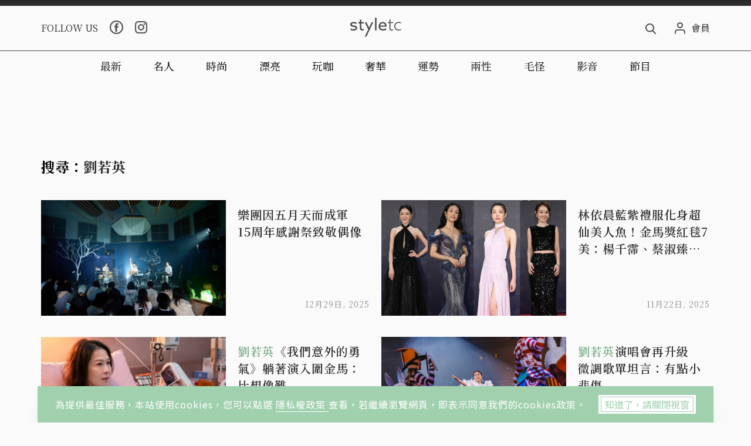

--- FILE ---
content_type: text/html; charset=utf-8
request_url: https://www.google.com/recaptcha/api2/aframe
body_size: 268
content:
<!DOCTYPE HTML><html><head><meta http-equiv="content-type" content="text/html; charset=UTF-8"></head><body><script nonce="zdITFGN4llQq2wxIq6sKbw">/** Anti-fraud and anti-abuse applications only. See google.com/recaptcha */ try{var clients={'sodar':'https://pagead2.googlesyndication.com/pagead/sodar?'};window.addEventListener("message",function(a){try{if(a.source===window.parent){var b=JSON.parse(a.data);var c=clients[b['id']];if(c){var d=document.createElement('img');d.src=c+b['params']+'&rc='+(localStorage.getItem("rc::a")?sessionStorage.getItem("rc::b"):"");window.document.body.appendChild(d);sessionStorage.setItem("rc::e",parseInt(sessionStorage.getItem("rc::e")||0)+1);localStorage.setItem("rc::h",'1767015498161');}}}catch(b){}});window.parent.postMessage("_grecaptcha_ready", "*");}catch(b){}</script></body></html>

--- FILE ---
content_type: image/svg+xml
request_url: https://static.styletc.com/images/dist/layout/search_w.svg
body_size: 784
content:
<?xml version="1.0" encoding="UTF-8"?>
<svg width="18px" height="18px" viewBox="0 0 18 18" version="1.1" xmlns="http://www.w3.org/2000/svg" xmlns:xlink="http://www.w3.org/1999/xlink">
    <!-- Generator: Sketch 58 (84663) - https://sketch.com -->
    <title>search (1)</title>
    <desc>Created with Sketch.</desc>
    <g id="首頁" stroke="none" stroke-width="1" fill="none" fill-rule="evenodd">
        <g id="styletc＿首頁＿web" transform="translate(-1285.000000, -36.000000)" fill="#FFFFFF" fill-rule="nonzero">
            <g id="search-(1)" transform="translate(1285.000000, 36.000000)">
                <path d="M17.7263218,16.395148 L13.2890139,11.9395429 C14.4299237,10.6301303 15.0550349,8.98262121 15.0550349,7.26749289 C15.0550349,3.26026051 11.6781252,0 7.52751747,0 C3.37690979,0 0,3.26026051 0,7.26749289 C0,11.2747253 3.37690979,14.5349858 7.52751747,14.5349858 C9.08571359,14.5349858 10.5705982,14.0812414 11.8401304,13.2198855 L16.3111485,17.7093003 C16.4980273,17.8966752 16.7493809,18 17.0187352,18 C17.2736889,18 17.5155513,17.9061545 17.6991573,17.7355265 C18.0892791,17.3730997 18.1017158,16.7721097 17.7263218,16.395148 Z M7.52751747,1.89586771 C10.5954718,1.89586771 13.0913347,4.30551557 13.0913347,7.26749289 C13.0913347,10.2294702 10.5954718,12.6391181 7.52751747,12.6391181 C4.45956318,12.6391181 1.96370021,10.2294702 1.96370021,7.26749289 C1.96370021,4.30551557 4.45956318,1.89586771 7.52751747,1.89586771 Z" id="Shape"></path>
            </g>
        </g>
    </g>
</svg>

--- FILE ---
content_type: application/javascript; charset=UTF-8
request_url: https://www.styletc.com/_nuxt/1dce98b.js
body_size: 57475
content:
(window.webpackJsonp=window.webpackJsonp||[]).push([[1],{0:function(t,e,r){"use strict";r.d(e,"k",(function(){return g})),r.d(e,"m",(function(){return x})),r.d(e,"l",(function(){return f})),r.d(e,"e",(function(){return h})),r.d(e,"b",(function(){return b})),r.d(e,"s",(function(){return u})),r.d(e,"g",(function(){return _})),r.d(e,"h",(function(){return w})),r.d(e,"d",(function(){return y})),r.d(e,"r",(function(){return v})),r.d(e,"j",(function(){return k})),r.d(e,"t",(function(){return C})),r.d(e,"o",(function(){return j})),r.d(e,"q",(function(){return z})),r.d(e,"f",(function(){return $})),r.d(e,"c",(function(){return T})),r.d(e,"i",(function(){return E})),r.d(e,"p",(function(){return P})),r.d(e,"a",(function(){return X})),r.d(e,"n",(function(){return q})),r.d(e,"u",(function(){return N}));r(18),r(35),r(12),r(39),r(56),r(71),r(54),r(166);var i=r(23),a=(r(27),r(28),r(168),r(112),r(113),r(32),r(24),r(2)),o=(r(40),r(16),r(17),r(4)),n=r(13),m=(r(11),r(6),r(171),r(1)),l=r(51);function s(t,e){var r=Object.keys(t);if(Object.getOwnPropertySymbols){var i=Object.getOwnPropertySymbols(t);e&&(i=i.filter((function(e){return Object.getOwnPropertyDescriptor(t,e).enumerable}))),r.push.apply(r,i)}return r}function p(t){for(var e=1;e<arguments.length;e++){var r=null!=arguments[e]?arguments[e]:{};e%2?s(Object(r),!0).forEach((function(e){Object(o.a)(t,e,r[e])})):Object.getOwnPropertyDescriptors?Object.defineProperties(t,Object.getOwnPropertyDescriptors(r)):s(Object(r)).forEach((function(e){Object.defineProperty(t,e,Object.getOwnPropertyDescriptor(r,e))}))}return t}function d(t,e){var r;if("undefined"==typeof Symbol||null==t[Symbol.iterator]){if(Array.isArray(t)||(r=function(t,e){if(!t)return;if("string"==typeof t)return c(t,e);var r=Object.prototype.toString.call(t).slice(8,-1);"Object"===r&&t.constructor&&(r=t.constructor.name);if("Map"===r||"Set"===r)return Array.from(t);if("Arguments"===r||/^(?:Ui|I)nt(?:8|16|32)(?:Clamped)?Array$/.test(r))return c(t,e)}(t))||e&&t&&"number"==typeof t.length){r&&(t=r);var i=0,a=function(){};return{s:a,n:function(){return i>=t.length?{done:!0}:{done:!1,value:t[i++]}},e:function(t){throw t},f:a}}throw new TypeError("Invalid attempt to iterate non-iterable instance.\nIn order to be iterable, non-array objects must have a [Symbol.iterator]() method.")}var o,n=!0,m=!1;return{s:function(){r=t[Symbol.iterator]()},n:function(){var t=r.next();return n=t.done,t},e:function(t){m=!0,o=t},f:function(){try{n||null==r.return||r.return()}finally{if(m)throw o}}}}function c(t,e){(null==e||e>t.length)&&(e=t.length);for(var r=0,i=new Array(e);r<e;r++)i[r]=t[r];return i}function g(t){m.a.config.errorHandler&&m.a.config.errorHandler(t)}function x(t){return t.then((function(t){return t.default||t}))}function f(t){return t.$options&&"function"==typeof t.$options.fetch&&!t.$options.fetch.length}function h(t){var e,r=arguments.length>1&&void 0!==arguments[1]?arguments[1]:[],i=t.$children||[],a=d(i);try{for(a.s();!(e=a.n()).done;){var o=e.value;o.$fetch?r.push(o):o.$children&&h(o,r)}}catch(t){a.e(t)}finally{a.f()}return r}function b(t,e){if(e||!t.options.__hasNuxtData){var r=t.options._originDataFn||t.options.data||function(){return{}};t.options._originDataFn=r,t.options.data=function(){var i=r.call(this,this);return this.$ssrContext&&(e=this.$ssrContext.asyncData[t.cid]),p(p({},i),e)},t.options.__hasNuxtData=!0,t._Ctor&&t._Ctor.options&&(t._Ctor.options.data=t.options.data)}}function u(t){return t.options&&t._Ctor===t||(t.options?(t._Ctor=t,t.extendOptions=t.options):(t=m.a.extend(t))._Ctor=t,!t.options.name&&t.options.__file&&(t.options.name=t.options.__file)),t}function _(t){var e=arguments.length>1&&void 0!==arguments[1]&&arguments[1],r=arguments.length>2&&void 0!==arguments[2]?arguments[2]:"components";return Array.prototype.concat.apply([],t.matched.map((function(t,i){return Object.keys(t[r]).map((function(a){return e&&e.push(i),t[r][a]}))})))}function w(t){var e=arguments.length>1&&void 0!==arguments[1]&&arguments[1];return _(t,e,"instances")}function y(t,e){return Array.prototype.concat.apply([],t.matched.map((function(t,r){return Object.keys(t.components).reduce((function(i,a){return t.components[a]?i.push(e(t.components[a],t.instances[a],t,a,r)):delete t.components[a],i}),[])})))}function v(t,e){return Promise.all(y(t,function(){var t=Object(a.a)(regeneratorRuntime.mark((function t(r,i,a,o){return regeneratorRuntime.wrap((function(t){for(;;)switch(t.prev=t.next){case 0:if("function"!=typeof r||r.options){t.next=4;break}return t.next=3,r();case 3:r=t.sent;case 4:return a.components[o]=r=u(r),t.abrupt("return","function"==typeof e?e(r,i,a,o):r);case 6:case"end":return t.stop()}}),t)})));return function(e,r,i,a){return t.apply(this,arguments)}}()))}function k(t){return O.apply(this,arguments)}function O(){return(O=Object(a.a)(regeneratorRuntime.mark((function t(e){return regeneratorRuntime.wrap((function(t){for(;;)switch(t.prev=t.next){case 0:if(e){t.next=2;break}return t.abrupt("return");case 2:return t.next=4,v(e);case 4:return t.abrupt("return",p(p({},e),{},{meta:_(e).map((function(t,r){return p(p({},t.options.meta),(e.matched[r]||{}).meta)}))}));case 5:case"end":return t.stop()}}),t)})))).apply(this,arguments)}function C(t,e){return S.apply(this,arguments)}function S(){return(S=Object(a.a)(regeneratorRuntime.mark((function t(e,r){var a,o,m,l;return regeneratorRuntime.wrap((function(t){for(;;)switch(t.prev=t.next){case 0:return e.context||(e.context={isStatic:!1,isDev:!1,isHMR:!1,app:e,store:e.store,payload:r.payload,error:r.error,base:"/",env:{MODE:"production",BASE_URL:"https://api.styletc.com/api/v2"}},r.req&&(e.context.req=r.req),r.res&&(e.context.res=r.res),r.ssrContext&&(e.context.ssrContext=r.ssrContext),e.context.redirect=function(t,r,a){if(t){e.context._redirected=!0;var o=Object(i.a)(r);if("number"==typeof t||"undefined"!==o&&"object"!==o||(a=r||{},r=t,o=Object(i.a)(r),t=302),"object"===o&&(r=e.router.resolve(r).route.fullPath),!/(^[.]{1,2}\/)|(^\/(?!\/))/.test(r))throw r=L(r,a),window.location.replace(r),new Error("ERR_REDIRECT");e.context.next({path:r,query:a,status:t})}},e.context.nuxtState=window.__NUXT__),t.next=3,Promise.all([k(r.route),k(r.from)]);case 3:a=t.sent,o=Object(n.a)(a,2),m=o[0],l=o[1],r.route&&(e.context.route=m),r.from&&(e.context.from=l),e.context.next=r.next,e.context._redirected=!1,e.context._errored=!1,e.context.isHMR=!1,e.context.params=e.context.route.params||{},e.context.query=e.context.route.query||{};case 15:case"end":return t.stop()}}),t)})))).apply(this,arguments)}function j(t,e){return!t.length||e._redirected||e._errored?Promise.resolve():z(t[0],e).then((function(){return j(t.slice(1),e)}))}function z(t,e){var r;return(r=2===t.length?new Promise((function(r){t(e,(function(t,i){t&&e.error(t),r(i=i||{})}))})):t(e))&&r instanceof Promise&&"function"==typeof r.then?r:Promise.resolve(r)}function $(t,e){if("hash"===e)return window.location.hash.replace(/^#\//,"");t=decodeURI(t).slice(0,-1);var r=decodeURI(window.location.pathname);t&&r.startsWith(t)&&(r=r.slice(t.length));var i=(r||"/")+window.location.search+window.location.hash;return Object(l.b)(i)}function T(t,e){return function(t,e){for(var r=new Array(t.length),a=0;a<t.length;a++)"object"===Object(i.a)(t[a])&&(r[a]=new RegExp("^(?:"+t[a].pattern+")$",M(e)));return function(e,i){for(var a="",o=e||{},n=(i||{}).pretty?D:encodeURIComponent,m=0;m<t.length;m++){var l=t[m];if("string"!=typeof l){var s=o[l.name||"pathMatch"],p=void 0;if(null==s){if(l.optional){l.partial&&(a+=l.prefix);continue}throw new TypeError('Expected "'+l.name+'" to be defined')}if(Array.isArray(s)){if(!l.repeat)throw new TypeError('Expected "'+l.name+'" to not repeat, but received `'+JSON.stringify(s)+"`");if(0===s.length){if(l.optional)continue;throw new TypeError('Expected "'+l.name+'" to not be empty')}for(var d=0;d<s.length;d++){if(p=n(s[d]),!r[m].test(p))throw new TypeError('Expected all "'+l.name+'" to match "'+l.pattern+'", but received `'+JSON.stringify(p)+"`");a+=(0===d?l.prefix:l.delimiter)+p}}else{if(p=l.asterisk?D(s,!0):n(s),!r[m].test(p))throw new TypeError('Expected "'+l.name+'" to match "'+l.pattern+'", but received "'+p+'"');a+=l.prefix+p}}else a+=l}return a}}(function(t,e){var r,i=[],a=0,o=0,n="",m=e&&e.delimiter||"/";for(;null!=(r=A.exec(t));){var l=r[0],s=r[1],p=r.index;if(n+=t.slice(o,p),o=p+l.length,s)n+=s[1];else{var d=t[o],c=r[2],g=r[3],x=r[4],f=r[5],h=r[6],b=r[7];n&&(i.push(n),n="");var u=null!=c&&null!=d&&d!==c,_="+"===h||"*"===h,w="?"===h||"*"===h,y=r[2]||m,v=x||f;i.push({name:g||a++,prefix:c||"",delimiter:y,optional:w,repeat:_,partial:u,asterisk:Boolean(b),pattern:v?I(v):b?".*":"[^"+R(y)+"]+?"})}}o<t.length&&(n+=t.substr(o));n&&i.push(n);return i}(t,e),e)}function E(t,e){var r={},i=p(p({},t),e);for(var a in i)String(t[a])!==String(e[a])&&(r[a]=!0);return r}function P(t){var e;if(t.message||"string"==typeof t)e=t.message||t;else try{e=JSON.stringify(t,null,2)}catch(r){e="[".concat(t.constructor.name,"]")}return p(p({},t),{},{message:e,statusCode:t.statusCode||t.status||t.response&&t.response.status||500})}window.onNuxtReadyCbs=[],window.onNuxtReady=function(t){window.onNuxtReadyCbs.push(t)};var A=new RegExp(["(\\\\.)","([\\/.])?(?:(?:\\:(\\w+)(?:\\(((?:\\\\.|[^\\\\()])+)\\))?|\\(((?:\\\\.|[^\\\\()])+)\\))([+*?])?|(\\*))"].join("|"),"g");function D(t,e){var r=e?/[?#]/g:/[/?#]/g;return encodeURI(t).replace(r,(function(t){return"%"+t.charCodeAt(0).toString(16).toUpperCase()}))}function R(t){return t.replace(/([.+*?=^!:${}()[\]|/\\])/g,"\\$1")}function I(t){return t.replace(/([=!:$/()])/g,"\\$1")}function M(t){return t&&t.sensitive?"":"i"}function L(t,e){var r,i=t.indexOf("://");-1!==i?(r=t.substring(0,i),t=t.substring(i+3)):t.startsWith("//")&&(t=t.substring(2));var a,o=t.split("/"),m=(r?r+"://":"//")+o.shift(),l=o.join("/");if(""===l&&1===o.length&&(m+="/"),2===(o=l.split("#")).length){var s=o,p=Object(n.a)(s,2);l=p[0],a=p[1]}return m+=l?"/"+l:"",e&&"{}"!==JSON.stringify(e)&&(m+=(2===t.split("?").length?"&":"?")+function(t){return Object.keys(t).sort().map((function(e){var r=t[e];return null==r?"":Array.isArray(r)?r.slice().map((function(t){return[e,"=",t].join("")})).join("&"):e+"="+r})).filter(Boolean).join("&")}(e)),m+=a?"#"+a:""}function X(t,e,r){t.$options[e]||(t.$options[e]=[]),t.$options[e].includes(r)||t.$options[e].push(r)}function Y(t){return t.replace(/\/+$/,"")||"/"}function q(t,e){return Y(t)===Y(e)}function N(t){try{window.history.scrollRestoration=t}catch(t){}}},116:function(t,e,r){var i=r(177);"string"==typeof i&&(i=[[t.i,i,""]]),i.locals&&(t.exports=i.locals);(0,r(70).default)("6c49b670",i,!0,{sourceMap:!1})},117:function(t,e,r){var i=r(179);"string"==typeof i&&(i=[[t.i,i,""]]),i.locals&&(t.exports=i.locals);(0,r(70).default)("24952ecc",i,!0,{sourceMap:!1})},118:function(t,e,r){var i=r(181);"string"==typeof i&&(i=[[t.i,i,""]]),i.locals&&(t.exports=i.locals);(0,r(70).default)("587570d8",i,!0,{sourceMap:!1})},127:function(t,e,r){"use strict";r(17);var i={props:{data:{rrequired:!0,type:Array,default:function(){return{}}}},computed:{randomCategories:function(){var t=this;return this.data.length>4?("category-mainCategory-subCategory"===this.$route.name?this.data.filter((function(e){return e.name!==t.$route.params.mainCategory})):this.data).sort((function(){return Math.random()-.5})).slice(0,4):this.data}}},a=r(3),o=Object(a.a)(i,(function(){var t=this,e=t.$createElement,r=t._self._c||e;return r("section",{staticClass:"m-see-more"},[r("div",{staticClass:"container"},[r("h2",{staticClass:"m-see-more__title"},[t._v("\n      SEE MORE\n    ")]),t._v(" "),r("div",{staticClass:"row"},t._l(t.randomCategories,(function(e){return r("div",{key:e.category_id,staticClass:"col-3"},[r("h2",{staticClass:"e-category e-category--with-two-color-border"},[t._v("\n          "+t._s(e.name)+"\n          "),r("div",{staticClass:"e-category__two-color-border"})]),t._v(" "),r("ul",{staticClass:"m-see-more__list"},t._l(e.articles,(function(e){return r("li",{key:e.article_id,staticClass:"m-see-more__item"},[r("nuxt-link",{staticClass:"m-card",attrs:{to:"/article/"+e.article_id}},[r("h3",{staticClass:"m-card__title"},[t._v("\n                "+t._s(e.title)+"\n              ")]),t._v(" "),r("div",{staticClass:"m-card__footer"},[r("span",{staticClass:"m-card__date"},[t._v("\n                  "+t._s(e.publish_at)+"\n                ")])])])],1)})),0)])})),0)])])}),[],!1,null,null,null);e.a=o.exports},130:function(t,e){},135:function(t,e,r){"use strict";r(6),r(24);var i=r(2),a=r(1),o=r(0),n=window.__NUXT__;function m(){if(!this._hydrated)return this.$fetch()}function l(){if((t=this).$vnode&&t.$vnode.elm&&t.$vnode.elm.dataset&&t.$vnode.elm.dataset.fetchKey){var t;this._hydrated=!0,this._fetchKey=+this.$vnode.elm.dataset.fetchKey;var e=n.fetch[this._fetchKey];if(e&&e._error)this.$fetchState.error=e._error;else for(var r in e)a.a.set(this.$data,r,e[r])}}function s(){var t=this;return this._fetchPromise||(this._fetchPromise=p.call(this).then((function(){delete t._fetchPromise}))),this._fetchPromise}function p(){return d.apply(this,arguments)}function d(){return(d=Object(i.a)(regeneratorRuntime.mark((function t(){var e,r,i,a=this;return regeneratorRuntime.wrap((function(t){for(;;)switch(t.prev=t.next){case 0:return this.$nuxt.nbFetching++,this.$fetchState.pending=!0,this.$fetchState.error=null,this._hydrated=!1,e=null,r=Date.now(),t.prev=6,t.next=9,this.$options.fetch.call(this);case 9:t.next=15;break;case 11:t.prev=11,t.t0=t.catch(6),e=Object(o.p)(t.t0);case 15:if(!((i=this._fetchDelay-(Date.now()-r))>0)){t.next=19;break}return t.next=19,new Promise((function(t){return setTimeout(t,i)}));case 19:this.$fetchState.error=e,this.$fetchState.pending=!1,this.$fetchState.timestamp=Date.now(),this.$nextTick((function(){return a.$nuxt.nbFetching--}));case 23:case"end":return t.stop()}}),t,this,[[6,11]])})))).apply(this,arguments)}e.a={beforeCreate:function(){Object(o.l)(this)&&(this._fetchDelay="number"==typeof this.$options.fetchDelay?this.$options.fetchDelay:200,a.a.util.defineReactive(this,"$fetchState",{pending:!1,error:null,timestamp:Date.now()}),this.$fetch=s.bind(this),Object(o.a)(this,"created",l),Object(o.a)(this,"beforeMount",m))}}},140:function(t,e,r){t.exports=r(141)},141:function(t,e,r){"use strict";r.r(e),function(t){r(35),r(12),r(39),r(27),r(28),r(40);var e=r(23),i=(r(24),r(88),r(2)),a=(r(56),r(71),r(11),r(6),r(16),r(17),r(107),r(154),r(161),r(163),r(1)),o=r(128),n=r(85),m=r(0),l=r(26),s=r(135),p=r(68);function d(t,e){var r;if("undefined"==typeof Symbol||null==t[Symbol.iterator]){if(Array.isArray(t)||(r=function(t,e){if(!t)return;if("string"==typeof t)return c(t,e);var r=Object.prototype.toString.call(t).slice(8,-1);"Object"===r&&t.constructor&&(r=t.constructor.name);if("Map"===r||"Set"===r)return Array.from(t);if("Arguments"===r||/^(?:Ui|I)nt(?:8|16|32)(?:Clamped)?Array$/.test(r))return c(t,e)}(t))||e&&t&&"number"==typeof t.length){r&&(t=r);var i=0,a=function(){};return{s:a,n:function(){return i>=t.length?{done:!0}:{done:!1,value:t[i++]}},e:function(t){throw t},f:a}}throw new TypeError("Invalid attempt to iterate non-iterable instance.\nIn order to be iterable, non-array objects must have a [Symbol.iterator]() method.")}var o,n=!0,m=!1;return{s:function(){r=t[Symbol.iterator]()},n:function(){var t=r.next();return n=t.done,t},e:function(t){m=!0,o=t},f:function(){try{n||null==r.return||r.return()}finally{if(m)throw o}}}}function c(t,e){(null==e||e>t.length)&&(e=t.length);for(var r=0,i=new Array(e);r<e;r++)i[r]=t[r];return i}a.a.__nuxt__fetch__mixin__||(a.a.mixin(s.a),a.a.__nuxt__fetch__mixin__=!0),a.a.component(p.a.name,p.a),a.a.component("NLink",p.a),t.fetch||(t.fetch=o.a);var g,x,f=[],h=window.__NUXT__||{};Object.assign(a.a.config,{silent:!0,performance:!1});var b=a.a.config.errorHandler||console.error;function u(t,e,r){for(var i=function(t){var i=function(t,e){if(!t||!t.options||!t.options[e])return{};var r=t.options[e];if("function"==typeof r){for(var i=arguments.length,a=new Array(i>2?i-2:0),o=2;o<i;o++)a[o-2]=arguments[o];return r.apply(void 0,a)}return r}(t,"transition",e,r)||{};return"string"==typeof i?{name:i}:i},a=r?Object(m.g)(r):[],o=Math.max(t.length,a.length),n=[],l=function(e){var r=Object.assign({},i(t[e])),o=Object.assign({},i(a[e]));Object.keys(r).filter((function(t){return void 0!==r[t]&&!t.toLowerCase().includes("leave")})).forEach((function(t){o[t]=r[t]})),n.push(o)},s=0;s<o;s++)l(s);return n}function _(t,e,r){return w.apply(this,arguments)}function w(){return(w=Object(i.a)(regeneratorRuntime.mark((function t(e,r,i){var a,o,n,l,s=this;return regeneratorRuntime.wrap((function(t){for(;;)switch(t.prev=t.next){case 0:if(this._routeChanged=Boolean(g.nuxt.err)||r.name!==e.name,this._paramChanged=!this._routeChanged&&r.path!==e.path,this._queryChanged=!this._paramChanged&&r.fullPath!==e.fullPath,this._diffQuery=this._queryChanged?Object(m.i)(e.query,r.query):[],(this._routeChanged||this._paramChanged)&&this.$loading.start&&!this.$loading.manual&&this.$loading.start(),t.prev=5,!this._queryChanged){t.next=12;break}return t.next=9,Object(m.r)(e,(function(t,e){return{Component:t,instance:e}}));case 9:a=t.sent,a.some((function(t){var i=t.Component,a=t.instance,o=i.options.watchQuery;return!0===o||(Array.isArray(o)?o.some((function(t){return s._diffQuery[t]})):"function"==typeof o&&o.apply(a,[e.query,r.query]))}))&&this.$loading.start&&!this.$loading.manual&&this.$loading.start();case 12:i(),t.next=26;break;case 15:if(t.prev=15,t.t0=t.catch(5),o=t.t0||{},n=o.statusCode||o.status||o.response&&o.response.status||500,l=o.message||"",!/^Loading( CSS)? chunk (\d)+ failed\./.test(l)){t.next=23;break}return window.location.reload(!0),t.abrupt("return");case 23:this.error({statusCode:n,message:l}),this.$nuxt.$emit("routeChanged",e,r,o),i();case 26:case"end":return t.stop()}}),t,this,[[5,15]])})))).apply(this,arguments)}function y(t,e){return h.serverRendered&&e&&Object(m.b)(t,e),t._Ctor=t,t}function v(t){var e=Object(m.f)(t.options.base,t.options.mode);return Object(m.d)(t.match(e),function(){var t=Object(i.a)(regeneratorRuntime.mark((function t(e,r,i,a,o){var n;return regeneratorRuntime.wrap((function(t){for(;;)switch(t.prev=t.next){case 0:if("function"!=typeof e||e.options){t.next=4;break}return t.next=3,e();case 3:e=t.sent;case 4:return n=y(Object(m.s)(e),h.data?h.data[o]:null),i.components[a]=n,t.abrupt("return",n);case 7:case"end":return t.stop()}}),t)})));return function(e,r,i,a,o){return t.apply(this,arguments)}}())}function k(t,e,r){var i=this,a=["device"],o=!1;if(void 0!==r&&(a=[],(r=Object(m.s)(r)).options.middleware&&(a=a.concat(r.options.middleware)),t.forEach((function(t){t.options.middleware&&(a=a.concat(t.options.middleware))}))),a=a.map((function(t){return"function"==typeof t?t:("function"!=typeof n.a[t]&&(o=!0,i.error({statusCode:500,message:"Unknown middleware "+t})),n.a[t])})),!o)return Object(m.o)(a,e)}function O(t,e,r){return C.apply(this,arguments)}function C(){return(C=Object(i.a)(regeneratorRuntime.mark((function t(e,r,a){var o,n,s,p,c,x,h,b,_,w,y,v,O,C,S,j=this;return regeneratorRuntime.wrap((function(t){for(;;)switch(t.prev=t.next){case 0:if(!1!==this._routeChanged||!1!==this._paramChanged||!1!==this._queryChanged){t.next=2;break}return t.abrupt("return",a());case 2:return!1,e===r?(f=[],!0):(o=[],f=Object(m.g)(r,o).map((function(t,e){return Object(m.c)(r.matched[o[e]].path)(r.params)}))),n=!1,s=function(t){r.path===t.path&&j.$loading.finish&&j.$loading.finish(),r.path!==t.path&&j.$loading.pause&&j.$loading.pause(),n||(n=!0,a(t))},t.next=8,Object(m.t)(g,{route:e,from:r,next:s.bind(this)});case 8:if(this._dateLastError=g.nuxt.dateErr,this._hadError=Boolean(g.nuxt.err),p=[],(c=Object(m.g)(e,p)).length){t.next=27;break}return t.next=15,k.call(this,c,g.context);case 15:if(!n){t.next=17;break}return t.abrupt("return");case 17:return x=(l.a.options||l.a).layout,t.next=20,this.loadLayout("function"==typeof x?x.call(l.a,g.context):x);case 20:return h=t.sent,t.next=23,k.call(this,c,g.context,h);case 23:if(!n){t.next=25;break}return t.abrupt("return");case 25:return g.context.error({statusCode:404,message:"This page could not be found"}),t.abrupt("return",a());case 27:return c.forEach((function(t){t._Ctor&&t._Ctor.options&&(t.options.asyncData=t._Ctor.options.asyncData,t.options.fetch=t._Ctor.options.fetch)})),this.setTransitions(u(c,e,r)),t.prev=29,t.next=32,k.call(this,c,g.context);case 32:if(!n){t.next=34;break}return t.abrupt("return");case 34:if(!g.context._errored){t.next=36;break}return t.abrupt("return",a());case 36:return"function"==typeof(b=c[0].options.layout)&&(b=b(g.context)),t.next=40,this.loadLayout(b);case 40:return b=t.sent,t.next=43,k.call(this,c,g.context,b);case 43:if(!n){t.next=45;break}return t.abrupt("return");case 45:if(!g.context._errored){t.next=47;break}return t.abrupt("return",a());case 47:_=!0,t.prev=48,w=d(c),t.prev=50,w.s();case 52:if((y=w.n()).done){t.next=63;break}if("function"==typeof(v=y.value).options.validate){t.next=56;break}return t.abrupt("continue",61);case 56:return t.next=58,v.options.validate(g.context);case 58:if(_=t.sent){t.next=61;break}return t.abrupt("break",63);case 61:t.next=52;break;case 63:t.next=68;break;case 65:t.prev=65,t.t0=t.catch(50),w.e(t.t0);case 68:return t.prev=68,w.f(),t.finish(68);case 71:t.next=77;break;case 73:return t.prev=73,t.t1=t.catch(48),this.error({statusCode:t.t1.statusCode||"500",message:t.t1.message}),t.abrupt("return",a());case 77:if(_){t.next=80;break}return this.error({statusCode:404,message:"This page could not be found"}),t.abrupt("return",a());case 80:return t.next=82,Promise.all(c.map(function(){var t=Object(i.a)(regeneratorRuntime.mark((function t(i,a){var o,n,l,s,d,c,x,h,b;return regeneratorRuntime.wrap((function(t){for(;;)switch(t.prev=t.next){case 0:if(i._path=Object(m.c)(e.matched[p[a]].path)(e.params),i._dataRefresh=!1,o=i._path!==f[a],j._routeChanged&&o?i._dataRefresh=!0:j._paramChanged&&o?(n=i.options.watchParam,i._dataRefresh=!1!==n):j._queryChanged&&(!0===(l=i.options.watchQuery)?i._dataRefresh=!0:Array.isArray(l)?i._dataRefresh=l.some((function(t){return j._diffQuery[t]})):"function"==typeof l&&(O||(O=Object(m.h)(e)),i._dataRefresh=l.apply(O[a],[e.query,r.query]))),j._hadError||!j._isMounted||i._dataRefresh){t.next=6;break}return t.abrupt("return");case 6:return s=[],d=i.options.asyncData&&"function"==typeof i.options.asyncData,c=Boolean(i.options.fetch)&&i.options.fetch.length,x=d&&c?30:45,d&&((h=Object(m.q)(i.options.asyncData,g.context)).then((function(t){Object(m.b)(i,t),j.$loading.increase&&j.$loading.increase(x)})),s.push(h)),j.$loading.manual=!1===i.options.loading,c&&((b=i.options.fetch(g.context))&&(b instanceof Promise||"function"==typeof b.then)||(b=Promise.resolve(b)),b.then((function(t){j.$loading.increase&&j.$loading.increase(x)})),s.push(b)),t.abrupt("return",Promise.all(s));case 14:case"end":return t.stop()}}),t)})));return function(e,r){return t.apply(this,arguments)}}()));case 82:n||(this.$loading.finish&&!this.$loading.manual&&this.$loading.finish(),a()),t.next=99;break;case 85:if(t.prev=85,t.t2=t.catch(29),"ERR_REDIRECT"!==(C=t.t2||{}).message){t.next=90;break}return t.abrupt("return",this.$nuxt.$emit("routeChanged",e,r,C));case 90:return f=[],Object(m.k)(C),"function"==typeof(S=(l.a.options||l.a).layout)&&(S=S(g.context)),t.next=96,this.loadLayout(S);case 96:this.error(C),this.$nuxt.$emit("routeChanged",e,r,C),a();case 99:case"end":return t.stop()}}),t,this,[[29,85],[48,73],[50,65,68,71]])})))).apply(this,arguments)}function S(t,r){Object(m.d)(t,(function(t,r,i,o){return"object"!==Object(e.a)(t)||t.options||((t=a.a.extend(t))._Ctor=t,i.components[o]=t),t}))}function j(t){var e=Boolean(this.$options.nuxt.err);this._hadError&&this._dateLastError===this.$options.nuxt.dateErr&&(e=!1);var r=e?(l.a.options||l.a).layout:t.matched[0].components.default.options.layout;"function"==typeof r&&(r=r(g.context)),this.setLayout(r)}function z(t){t._hadError&&t._dateLastError===t.$options.nuxt.dateErr&&t.error()}function $(t,e){var r=this;if(!1!==this._routeChanged||!1!==this._paramChanged||!1!==this._queryChanged){var i=Object(m.h)(t),o=Object(m.g)(t),n=!1;a.a.nextTick((function(){i.forEach((function(t,e){if(t&&!t._isDestroyed&&t.constructor._dataRefresh&&o[e]===t.constructor&&!0!==t.$vnode.data.keepAlive&&"function"==typeof t.constructor.options.data){var r=t.constructor.options.data.call(t);for(var i in r)a.a.set(t.$data,i,r[i]);n=!0}})),n&&window.$nuxt.$nextTick((function(){window.$nuxt.$emit("triggerScroll")})),z(r)}))}}function T(t){window.onNuxtReadyCbs.forEach((function(e){"function"==typeof e&&e(t)})),"function"==typeof window._onNuxtLoaded&&window._onNuxtLoaded(t),x.afterEach((function(e,r){a.a.nextTick((function(){return t.$nuxt.$emit("routeChanged",e,r)}))}))}function E(){return(E=Object(i.a)(regeneratorRuntime.mark((function t(e){var r,i,o,n,l;return regeneratorRuntime.wrap((function(t){for(;;)switch(t.prev=t.next){case 0:return g=e.app,x=e.router,e.store,r=new a.a(g),i=h.layout||"default",t.next=7,r.loadLayout(i);case 7:return r.setLayout(i),o=function(){r.$mount("#__nuxt"),x.afterEach(S),x.afterEach(j.bind(r)),x.afterEach($.bind(r)),a.a.nextTick((function(){T(r)}))},t.next=11,Promise.all(v(x));case 11:if(n=t.sent,r.setTransitions=r.$options.nuxt.setTransitions.bind(r),n.length&&(r.setTransitions(u(n,x.currentRoute)),f=x.currentRoute.matched.map((function(t){return Object(m.c)(t.path)(x.currentRoute.params)}))),r.$loading={},h.error&&r.error(h.error),x.beforeEach(_.bind(r)),x.beforeEach(O.bind(r)),!h.serverRendered||!Object(m.n)(h.routePath,r.context.route.path)){t.next=20;break}return t.abrupt("return",o());case 20:return l=function(){S(x.currentRoute,x.currentRoute),j.call(r,x.currentRoute),z(r),o()},t.next=23,new Promise((function(t){return setTimeout(t,0)}));case 23:O.call(r,x.currentRoute,x.currentRoute,(function(t){if(t){var e=x.afterEach((function(t,r){e(),l()}));x.push(t,void 0,(function(t){t&&b(t)}))}else l()}));case 24:case"end":return t.stop()}}),t)})))).apply(this,arguments)}Object(l.b)(null,h.config).then((function(t){return E.apply(this,arguments)})).catch(b)}.call(this,r(42))},164:function(t,e,r){"use strict";r.r(e),e.default=function(t){var e=t.req,r=t.store,i=e?e.headers["user-agent"]:navigator.userAgent;r.commit("SET_IS_MOBILE",/mobile/i.test(i))}},176:function(t,e,r){"use strict";r(116)},177:function(t,e,r){(e=r(69)(!1)).push([t.i,".nuxt-progress{position:fixed;top:0;left:0;right:0;height:2px;width:0;opacity:1;-webkit-transition:width .1s,opacity .4s;-o-transition:width .1s,opacity .4s;transition:width .1s,opacity .4s;background-color:#a1d0ae;z-index:999999}.nuxt-progress.nuxt-progress-notransition{-webkit-transition:none;-o-transition:none;transition:none}.nuxt-progress-failed{background-color:red}",""]),t.exports=e},178:function(t,e,r){"use strict";r(117)},179:function(t,e,r){(e=r(69)(!1)).push([t.i,'/*! normalize.css v8.0.1 | MIT License | github.com/necolas/normalize.css */html{line-height:1.15;-webkit-text-size-adjust:100%}main{display:block}hr{-webkit-box-sizing:content-box;box-sizing:content-box;height:0;overflow:visible}pre{font-family:monospace,monospace;font-size:1em}a{background-color:transparent}abbr[title]{border-bottom:none;text-decoration:underline;-webkit-text-decoration:underline dotted;text-decoration:underline dotted}b,strong{font-weight:bolder}code,kbd,samp{font-family:monospace,monospace;font-size:1em}small{font-size:80%}sub,sup{font-size:75%;line-height:0;position:relative;vertical-align:baseline}sub{bottom:-.25em}sup{top:-.5em}img{border-style:none}button,input,optgroup,select,textarea{font-family:inherit;font-size:100%;line-height:1.15;margin:0}button,input{overflow:visible}button,select{text-transform:none}[type=button],[type=reset],[type=submit],button{-webkit-appearance:button}[type=button]::-moz-focus-inner,[type=reset]::-moz-focus-inner,[type=submit]::-moz-focus-inner,button::-moz-focus-inner{border-style:none;padding:0}[type=button]:-moz-focusring,[type=reset]:-moz-focusring,[type=submit]:-moz-focusring,button:-moz-focusring{outline:1px dotted ButtonText}fieldset{padding:.35em .75em .625em}legend{-webkit-box-sizing:border-box;box-sizing:border-box;color:inherit;display:table;max-width:100%;padding:0;white-space:normal}progress{vertical-align:baseline}textarea{overflow:auto}[type=checkbox],[type=radio]{-webkit-box-sizing:border-box;box-sizing:border-box;padding:0}[type=number]::-webkit-inner-spin-button,[type=number]::-webkit-outer-spin-button{height:auto}[type=search]{-webkit-appearance:textfield;outline-offset:-2px}[type=search]::-webkit-search-decoration{-webkit-appearance:none}::-webkit-file-upload-button{-webkit-appearance:button;font:inherit}details{display:block}summary{display:list-item}[hidden],template{display:none}*{-webkit-box-sizing:border-box;box-sizing:border-box}body,html{margin:0;padding:0;width:100%;font-size:16px;font-family:"Noto Serif TC","PingFang SC",serif;background-color:#fafafa}h1,h2,h3,h4,h5,h6{font-weight:700}a,h1,h2,h3,h4,h5,h6,p,span{margin:0;color:#2e2e2e}h1{font-size:2.5rem}h2{font-size:1.25rem}h3{font-size:1.125rem}h4{font-size:1rem}hr{display:block;height:1px;border:0;border-top:1px solid #000;margin:10px 0;padding:0}a{text-decoration:none}img[lazy=loaded]{-webkit-animation:fade .5s;animation:fade .5s}@-webkit-keyframes fade{0%{opacity:0}to{opacity:1}}@keyframes fade{0%{opacity:0}to{opacity:1}}.e-label-pink{width:65px;height:35px;line-height:35px;text-align:center;color:#fff;font-size:.847rem;background:url(https://static.styletc.com/images/dist/component/classification_pink.svg);background-repeat:no-repeat;background-size:contain;background-position:50%}.e-label-pink a{color:#fff}.e-label-purple{width:65px;height:26px;line-height:26px;text-align:center;font-size:.847rem;color:#fff;background:url(https://static.styletc.com/images/dist/component/classification_purple.svg);background-repeat:no-repeat;background-size:contain;background-position:50%}.e-label-purple a{color:#fff}.e-hamburger{display:none;position:relative;width:40px;height:40px;border-radius:50%;background-color:#a1d0ae;-webkit-transition:background .3s;-o-transition:background .3s;transition:background .3s;cursor:pointer}.e-hamburger__line{position:absolute;left:9px;width:22px;height:2px;background-color:#fff;-webkit-transition:-webkit-transform .3s;transition:-webkit-transform .3s;-o-transition:transform .3s;transition:transform .3s;transition:transform .3s,-webkit-transform .3s;border-radius:15px}.e-hamburger__line-1{top:calc(50% - 7px)}.e-hamburger__line-2{top:50%}.e-hamburger__line-3{top:calc(50% + 7px)}.e-hamburger--close{background-color:transparent}.e-hamburger--close .e-hamburger__line-1{-webkit-transform:translateY(7px) rotate(45deg);-ms-transform:translateY(7px) rotate(45deg);transform:translateY(7px) rotate(45deg);background-color:#a1d0ae}.e-hamburger--close .e-hamburger__line-2{opacity:0}.e-hamburger--close .e-hamburger__line-3{-webkit-transform:translateY(-7px) rotate(-45deg);-ms-transform:translateY(-7px) rotate(-45deg);transform:translateY(-7px) rotate(-45deg);background-color:#a1d0ae}@media (max-width:992px){.e-hamburger{display:block}}.e-tag,.e-tag>span{display:block;border:1px solid #2e2e2e}.e-tag{margin-bottom:10px;padding:4px;line-height:1}.e-tag>span{padding:5px}.e-tag-container{display:-webkit-box;display:-ms-flexbox;display:flex;-ms-flex-wrap:wrap;flex-wrap:wrap;margin-bottom:60px}.e-tag:not(:last-child){margin-right:15px}.e-tag:hover{border-color:#fafafa;background-color:#a1d0ae}.e-tag:hover>span{color:#fafafa;border-color:#fafafa}.m-navbar{border-top:1px solid #4d4d4d}.m-navbar__list{list-style:none;padding:0;display:-webkit-box;display:-ms-flexbox;display:flex;-webkit-box-align:center;-ms-flex-align:center;align-items:center;max-width:992px;margin:0 auto;font-size:1.125rem}@media (max-width:992px){.m-navbar__list{-webkit-box-orient:vertical;-webkit-box-direction:normal;-ms-flex-direction:column;flex-direction:column;margin-bottom:92px}}@media (max-width:576px){.m-navbar__list{margin-bottom:40px}}.m-navbar__item{width:11.11111%;text-align:center;position:relative;cursor:pointer}.m-navbar__item>a{display:block;width:100%;text-align:center;padding:15px 0;font-weight:500;-webkit-transition:.15s;-o-transition:.15s;transition:.15s}@media (min-width:992px){.m-navbar__item:hover,.m-navbar__item:hover>a{color:#a1d0ae}}@media (max-width:992px){.m-navbar__item{width:100%;padding:23px 0;color:#fff;position:relative}.m-navbar__item>a{color:#fff;padding:0}}@media (min-width:769px){.m-navbar__item:hover .m-navbar-subnav{max-height:500px}}@media (min-width:769px) and (max-width:992px){.m-navbar__item:hover .m-navbar-subnav{max-height:0}}@media (max-width:992px){.m-navbar__item--active{padding-bottom:0}}@media (max-width:992px){.m-navbar__item:not(:last-child):after{content:"";display:block;width:80%;height:1px;background-color:#fff;position:absolute;bottom:0;left:0;right:0;margin:0 auto}}.m-navbar__social{display:none;-webkit-box-align:center;-ms-flex-align:center;align-items:center;-webkit-box-pack:center;-ms-flex-pack:center;justify-content:center}.m-navbar__social :not(:last-child){margin-right:20px}.m-navbar__social img{vertical-align:top}.m-navbar__social>span{color:#fff}@media (max-width:992px){.m-navbar__social{display:-webkit-box;display:-ms-flexbox;display:flex}}.m-navbar-scrolling__list{list-style:none;padding:0;display:-webkit-box;display:-ms-flexbox;display:flex;margin:0 0 0 auto}@media (max-width:992px){.m-navbar-scrolling__list{display:none}}@media (min-width:992px){.m-navbar-scrolling__item:hover,.m-navbar-scrolling__item:hover>a{color:#a1d0ae}}.m-navbar-scrolling__item>a{height:100%;display:-webkit-box;display:-ms-flexbox;display:flex;-webkit-box-align:center;-ms-flex-align:center;align-items:center;padding-left:30px;padding-right:30px;cursor:pointer;font-size:1rem;-webkit-transition:.15s;-o-transition:.15s;transition:.15s}@media (max-width:1200px){.m-navbar-scrolling__item>a{padding-left:20px;padding-right:20px}}.m-navbar-scrolling__item.m-navbar__item{width:auto;padding-left:30px;padding-right:30px;font-size:1rem}@media (max-width:1200px){.m-navbar-scrolling__item.m-navbar__item{padding-left:20px;padding-right:20px}}@media (max-width:992px){.m-navbar{position:fixed;left:0;top:80px;width:100%;height:calc(100% - 80px);background-color:#a1d0ae;border-top:none;padding-top:115px;padding-bottom:30px;-webkit-transform:translateY(115%);-ms-transform:translateY(115%);transform:translateY(115%);-webkit-transition:-webkit-transform .5s;transition:-webkit-transform .5s;-o-transition:transform .5s;transition:transform .5s;transition:transform .5s,-webkit-transform .5s;overflow-y:auto;z-index:90}}@media (max-width:576px){.m-navbar{padding-top:25px;padding-bottom:25px}}.m-navbar--show{-webkit-transform:translateY(0);-ms-transform:translateY(0);transform:translateY(0)}.m-navbar-subnav{list-style:none;padding:0;margin:0;height:auto;max-height:0;overflow:hidden;width:130%;max-width:112px;text-align:center;background-color:transparent;position:absolute;-webkit-transform:translateX(-50%);-ms-transform:translateX(-50%);transform:translateX(-50%);z-index:11;-webkit-transition:max-height .3s,opacity .3s,margin .3s,padding .3s;-o-transition:max-height .3s,opacity .3s,margin .3s,padding .3s;transition:max-height .3s,opacity .3s,margin .3s,padding .3s;border-top:15px solid transparent}.m-navbar-subnav>li{background-color:#a1d0ae}@media (max-width:992px){.m-navbar-subnav>li{background-color:#fafafa}}.m-navbar-subnav>li:not(:last-child)>a{border-bottom:1px solid #fafafa}@media (max-width:1200px){.m-navbar-subnav{width:145%}}@media (max-width:992px){.m-navbar-subnav{width:100%;-webkit-transform:translateX(0);-ms-transform:translateX(0);transform:translateX(0);position:static;max-width:100%;border:none;margin:0 auto;background-color:#fafafa;opacity:0}}.m-navbar-subnav__item{display:block;width:80%;height:100%;padding:10px 8px;margin:0 auto;color:#fff;text-align:center}.m-navbar-subnav__item:hover{color:#2e2e2e}@media (max-width:992px){.m-navbar-subnav__item{width:100%;padding:13px 8px;color:#2e2e2e;border-bottom:none}}@media (max-width:992px){.m-navbar-subnav--active{max-height:250px;margin-top:23px;padding:10px 0;opacity:1}}.m-navbar__arrow{display:none}@media (max-width:992px){.m-navbar__arrow{display:block;width:15px;position:absolute;right:15%;top:33px;pointer-events:none}}.m-sharebar{position:absolute;top:0;margin-left:-60px;-webkit-transition:.5s;-o-transition:.5s;transition:.5s;z-index:20}.m-sharebar__item{display:-webkit-box;display:-ms-flexbox;display:flex;-webkit-box-pack:center;-ms-flex-pack:center;justify-content:center;-webkit-box-align:center;-ms-flex-align:center;align-items:center;width:40px;height:40px;border:1px solid #2e2e2e;border-radius:50%;background-color:#fafafa;cursor:pointer}.m-sharebar__item path{fill:#2e2e2e}.m-sharebar__item:not(:last-child){margin-bottom:15px}@media (min-width:992px){.m-sharebar__item:hover{border-color:#a1d0ae;background-color:#a1d0ae}.m-sharebar__item:hover path{fill:#fff}}.m-sharebar__check{display:none}@media (max-width:768px){.m-sharebar{position:fixed;left:20px;top:auto;bottom:50px;margin-left:0}.m-sharebar__check{display:-webkit-box;display:-ms-flexbox;display:flex;-webkit-box-pack:center;-ms-flex-pack:center;justify-content:center;-webkit-box-align:center;-ms-flex-align:center;align-items:center;width:40px;height:40px;border-radius:50%;background-color:#fafafa;cursor:pointer;width:45px;height:45px;border:none;background-color:#a1d0ae;margin:0;-webkit-box-shadow:0 2px 4px rgba(0,0,0,.2);box-shadow:0 2px 4px rgba(0,0,0,.2);position:relative}.m-sharebar__check path{fill:#fff}.m-sharebar__item{width:35px;height:35px;border:none;background-color:#fff;margin-bottom:13px}.m-sharebar__item path{fill:#a1d0ae}.m-sharebar__container{height:35px;width:35px;background-color:#a1d0ae;border-radius:25px;position:relative;left:5px;bottom:-50px;padding:15px 5px 2px;margin-bottom:5px;overflow:hidden}}@media (max-width:576px){.m-sharebar{left:15px}}.m-sharebar--fixed{position:fixed;top:100px}.m-sharebar--show{height:auto;width:45px;bottom:0;left:0;-webkit-animation:sharebar__goin .5s;animation:sharebar__goin .5s}@-webkit-keyframes sharebar__goin{0%{height:55px;bottom:-50px}50%{bottom:0}to{height:215px}}@keyframes sharebar__goin{0%{height:55px;bottom:-50px}50%{bottom:0}to{height:215px}}.m-loading__container--full{display:-webkit-box;display:-ms-flexbox;display:flex;-webkit-box-align:center;-ms-flex-align:center;align-items:center;-webkit-box-pack:center;-ms-flex-pack:center;justify-content:center;position:fixed;left:0;top:0;width:100vw;height:100vh;background-color:rgba(161,208,174,.8);z-index:100}.m-loading__container--full>.m-loading__main div{border-color:#fff transparent transparent}.m-loading__main{display:inline-block;position:relative;width:40px;height:40px}.m-loading__main div{-webkit-box-sizing:border-box;box-sizing:border-box;display:block;position:absolute;width:30px;height:30px;margin:8px;border-radius:50%;-webkit-animation:loading 1.2s cubic-bezier(.5,0,.5,1) infinite;animation:loading 1.2s cubic-bezier(.5,0,.5,1) infinite;border:3px solid transparent;border-top-color:#a1d0ae}.m-loading__main div:first-child{-webkit-animation-delay:-.45s;animation-delay:-.45s}.m-loading__main div:nth-child(2){-webkit-animation-delay:-.3s;animation-delay:-.3s}.m-loading__main div:nth-child(3){-webkit-animation-delay:-.15s;animation-delay:-.15s}@-webkit-keyframes loading{0%{-webkit-transform:rotate(0deg);transform:rotate(0deg)}to{-webkit-transform:rotate(1turn);transform:rotate(1turn)}}@keyframes loading{0%{-webkit-transform:rotate(0deg);transform:rotate(0deg)}to{-webkit-transform:rotate(1turn);transform:rotate(1turn)}}.l-footer{padding-top:44px;border-top:1px solid #2e2e2e;border-bottom:10px solid #2e2e2e}.l-footer__content{position:relative;display:-webkit-box;display:-ms-flexbox;display:flex;-webkit-box-align:center;-ms-flex-align:center;align-items:center;-webkit-box-pack:center;-ms-flex-pack:center;justify-content:center;margin-bottom:35px;max-width:1160px;margin-right:auto;margin-left:auto}@media (max-width:992px){.l-footer__content{-webkit-box-orient:vertical;-webkit-box-direction:normal;-ms-flex-direction:column;flex-direction:column;margin-bottom:41px}}.l-footer__logo{position:absolute;left:10px;width:132px;margin-bottom:0}@media (max-width:992px){.l-footer__logo{position:relative;left:0;width:87px;margin-bottom:36px}}.l-footer__list-container{display:-webkit-box;display:-ms-flexbox;display:flex;-webkit-box-align:center;-ms-flex-align:center;align-items:center;-webkit-box-pack:center;-ms-flex-pack:center;justify-content:center;-ms-flex-wrap:wrap;flex-wrap:wrap}@media (max-width:576px){.l-footer__list-container{-webkit-box-orient:vertical;-webkit-box-direction:normal;-ms-flex-direction:column;flex-direction:column}}.l-footer-link,.l-footer-social{list-style:none;padding:0;margin:0;display:-webkit-box;display:-ms-flexbox;display:flex;-ms-flex-wrap:wrap;flex-wrap:wrap;-webkit-box-pack:center;-ms-flex-pack:center;justify-content:center;-webkit-box-align:center;-ms-flex-align:center;align-items:center}.l-footer-link a,.l-footer-social a{letter-spacing:1px}@media (max-width:768px){.l-footer-link a,.l-footer-social a{font-size:.875rem}}.l-footer-link__item>a{padding-left:42px;padding-right:42px}.l-footer-link__item:first-child{border-right:1px solid #000}@media (max-width:576px){.l-footer-link{margin-bottom:16px}}.l-footer-social__item>a{padding-left:21px;padding-right:21px;font-weight:400}.l-footer__icon{display:-webkit-box;display:-ms-flexbox;display:flex;-webkit-box-pack:center;-ms-flex-pack:center;justify-content:center;-webkit-box-align:center;-ms-flex-align:center;align-items:center}.l-footer__icon>img{vertical-align:top;padding-right:10px}.l-footer-copyright{padding:16px 20px 33px;color:#7a7a7a;font-size:.875rem;font-family:"Noto Sans TC",sans-serif;text-align:center;line-height:1.57;letter-spacing:1px;font-weight:300;background-color:#f4f4f4}.l-footer-copyright__content{max-width:490px;margin-left:auto;margin-right:auto}.l-footer-copyright__title{font-size:.9375rem;font-family:"Noto Sans TC",sans-serif;font-weight:300;color:#7a7a7a}.l-footer-copyright__hr{border-color:#cecece}@media (max-width:768px){.l-footer-copyright{padding-top:22px;padding-bottom:30px;font-size:.875rem}.l-footer-copyright__title{font-size:.875rem}.l-footer-copyright__hr{max-width:337px;margin:20px auto}}@media (max-width:768px){.l-footer{padding-top:35px}}.l-header{border-top:10px solid #2e2e2e}.l-header__head{max-width:1160px;position:relative;display:-webkit-box;display:-ms-flexbox;display:flex;-webkit-box-align:center;-ms-flex-align:center;align-items:center;background-color:#fafafa;padding:25px 10px;margin-left:auto;margin-right:auto;z-index:10}@media (max-width:992px){.l-header__head{padding:15px 20px 15px 30px;-webkit-box-shadow:0 2px 6px 0 rgba(0,0,0,.5);box-shadow:0 2px 6px 0 rgba(0,0,0,.5)}}.l-header-social{display:-webkit-box;display:-ms-flexbox;display:flex;-webkit-box-align:center;-ms-flex-align:center;align-items:center}.l-header-social>:not(:last-child){margin-right:20px}.l-header-social img{vertical-align:top}.l-header-social__icon circle,.l-header-social__icon path{-webkit-transition:.12s;-o-transition:.12s;transition:.12s}.l-header-social__icon--img{width:20px}.l-header-social__icon--facebook path{fill:#4d4d4d}.l-header-social__icon--facebook circle{stroke:#4d4d4d}.l-header-social__icon--instagram path{fill:#4d4d4d;stroke:#4d4d4d}@media (min-width:992px){.l-header-social__icon--facebook:hover path{fill:#a1d0ae}.l-header-social__icon--facebook:hover circle{stroke:#a1d0ae}.l-header-social__icon--instagram:hover path{fill:#a1d0ae;stroke:#a1d0ae}}@media (max-width:992px){.l-header-social{display:none}}.l-header__logo{position:absolute;left:0;right:0;margin:0 auto;width:87px}.l-header__logo>img{width:100%}.l-header__search{margin-left:auto}.l-header__search>img{vertical-align:middle}.l-header-login{position:relative;margin-left:32px}.l-header-login__user{display:-webkit-box;display:-ms-flexbox;display:flex;-webkit-box-align:center;-ms-flex-align:center;align-items:center;cursor:pointer}@media (min-width:992px){.l-header-login__user:hover .l-header-login__list-wrapper{display:block}.l-header-login__user:hover .l-header-login__svg,.l-header-login__user:hover .l-header-login__text{-webkit-transition:.15s;-o-transition:.15s;transition:.15s}.l-header-login__user:hover .l-header-login__text{color:#919191}.l-header-login__user:hover .l-header-login__svg{stroke:#919191}}.l-header-login__img-wrapper,.l-header-login__svg{margin-right:10px}.l-header-login__svg{stroke:#2e2e2e}.l-header-login__img{max-width:27px;vertical-align:middle}.l-header-login__img-wrapper{max-width:27px;margin-right:10px;border-radius:50%;overflow:hidden}.l-header-login__img-wrapper>img{width:100%;margin-right:0}.l-header-login__list{list-style:none;margin:0;min-width:110px;padding:10px;text-align:center;border-radius:2px;-webkit-box-shadow:0 2px 4px 0 rgba(0,0,0,.12);box-shadow:0 2px 4px 0 rgba(0,0,0,.12);background-color:#fff}.l-header-login__list-wrapper{display:none;position:absolute;left:50%;top:100%;-webkit-transform:translateX(-50%);-ms-transform:translateX(-50%);transform:translateX(-50%);padding-top:7px;z-index:100}.l-header-login__item{padding:6px 12px;cursor:pointer}.l-header-login__item:hover{color:#fff;background-color:#a1d0ae}.l-header-login__link{color:inherit}@media (max-width:992px){.l-header-login{margin-left:15px}.l-header-login__img-wrapper{margin-right:0}.l-header-login__text{display:none}.l-header-login__list-wrapper{left:auto;right:0;-webkit-transform:translateX(0);-ms-transform:translateX(0);transform:translateX(0)}}.l-header-scrolling{position:fixed;left:0;top:0;width:100%;background-color:#fafafa;-webkit-box-shadow:0 2px 6px 0 rgba(0,0,0,.2);box-shadow:0 2px 6px 0 rgba(0,0,0,.2);-webkit-transition:-webkit-transform .2s;transition:-webkit-transform .2s;-o-transition:transform .2s;transition:transform .2s;transition:transform .2s,-webkit-transform .2s;-webkit-transform:translateY(-100%);-ms-transform:translateY(-100%);transform:translateY(-100%);overflow:hidden;z-index:90}.l-header-scrolling__content{width:100%;margin-right:auto;margin-left:auto;display:-webkit-box;display:-ms-flexbox;display:flex;-webkit-box-align:center;-ms-flex-align:center;align-items:center;padding:10px}@media (min-width:576px){.l-header-scrolling__content{max-width:560px}}@media (min-width:768px){.l-header-scrolling__content{max-width:748px}}@media (min-width:992px){.l-header-scrolling__content{max-width:980px}}@media (min-width:1200px){.l-header-scrolling__content{max-width:1160px}}.l-header-scrolling__logo{width:87px}.l-header-scrolling__logo>img{width:100%}.l-header-scrolling__search{margin-left:20px}.l-header-scrolling__search>img{vertical-align:middle}@media (max-width:992px){.l-header-scrolling{border-top:10px solid #2e2e2e;-webkit-box-shadow:0 2px 6px 0 rgba(0,0,0,.5);box-shadow:0 2px 6px 0 rgba(0,0,0,.5)}.l-header-scrolling__logo{position:absolute;left:0;right:0;margin:0 auto}.l-header-scrolling__content{-webkit-box-align:center;-ms-flex-align:center;align-items:center;padding:15px 20px 15px 30px}.l-header-scrolling__search{margin-left:auto}}.l-header-scrolling--show{-webkit-transform:translateY(0);-ms-transform:translateY(0);transform:translateY(0);overflow:visible}.l-article{padding-bottom:162px}.l-article__container{display:-webkit-box;display:-ms-flexbox;display:flex;margin-top:60px;margin-bottom:94px}@media (max-width:768px){.l-article__container{max-width:none;-webkit-box-orient:vertical;-webkit-box-direction:normal;-ms-flex-direction:column;flex-direction:column;padding-left:20px;padding-right:20px;margin-top:32px}}@media (max-width:576px){.l-article__container{padding-left:15px;padding-right:15px;margin-top:21px}}.l-article__main{max-width:750px;width:calc(100% - 389px);margin-right:89px}.l-article__main>.e-category{margin-left:5px;margin-bottom:6px;font-size:1.375rem;letter-spacing:1.5px}@media (max-width:768px){.l-article__main>.e-category{font-size:1.375rem}}@media (max-width:992px){.l-article__main{margin-right:0;width:100%}}.l-article__content{position:relative;line-height:1.78;letter-spacing:1px}.l-article__content img{max-width:100%}.l-article__content figcaption{color:#939393;text-align:center;line-height:1.75;letter-spacing:1px}.l-article__sidebar{max-width:300px}@media (max-width:768px){.l-article__sidebar{display:none}}.l-article__sidebar--fixed{position:fixed;top:0}.l-article__title{margin-bottom:16px;line-height:1.3;letter-spacing:1.25px}@media (max-width:768px){.l-article__title{margin-bottom:6px;font-size:1.875rem}}@media (max-width:576px){.l-article__title{margin-bottom:15px}}.l-article__outsource-company{display:inline-block;margin-bottom:13px;color:#a1d0ae;font-size:1.125rem;font-family:"Noto Sans TC",sans-serif;line-height:1.22;letter-spacing:1.13px}.l-article__outsource-company>img{margin-right:5px;vertical-align:middle}.l-article__info{margin-bottom:17px;font-size:1rem}@media (max-width:768px){.l-article__info{margin-bottom:32px}}@media (max-width:576px){.l-article__info{margin-bottom:20px}}.l-article__date{display:inline-block;margin-right:8px;font-size:1.125rem}.l-article__participants{margin-left:15px}.l-article__cover{margin:0 0 25px}@media (max-width:768px){.l-article__cover{margin-left:-20px;margin-right:-20px;margin-bottom:35px}}@media (max-width:576px){.l-article__cover{margin-left:-15px;margin-right:-15px}}@media (max-width:1200px){.l-article__cover>img{max-width:100%;height:auto}}.l-article__quotation-mark{position:absolute;background-color:#fafafa}.l-article__quotation-mark>img{width:38px;vertical-align:middle}.l-article__quotation-mark--left{left:0;top:0}.l-article__quotation-mark--right{right:0;bottom:0}.l-article__summary{position:relative;padding:35px;margin-bottom:35px;border:1px solid #000;border-radius:15px}.l-article__summary .l-article__quotation-mark--left{padding-right:28px;padding-bottom:20px;-webkit-transform:translate(-1px,-30%);-ms-transform:translate(-1px,-30%);transform:translate(-1px,-30%)}.l-article__summary .l-article__quotation-mark--right{padding-left:28px;padding-top:20px;-webkit-transform:translate(1px,30%);-ms-transform:translate(1px,30%);transform:translate(1px,30%)}.l-article__article{margin-bottom:37px}.l-article__article>p{padding:.825rem 0;font-size:1.125rem}.l-article__article a{color:#a1d0ae}.l-article__article a.relate-link{display:-webkit-inline-box;display:-ms-inline-flexbox;display:inline-flex;-webkit-box-align:center;-ms-flex-align:center;align-items:center}.l-article__article a.relate-link:before{content:"";display:block;background-image:url(https://static.styletc.com/images/dist/article/relate-link-icon.svg);width:28px;height:15px;background-size:contain;background-repeat:no-repeat;padding-right:3px}.l-article__article a:hover{color:#919191}.l-article__article>figure{display:-webkit-box;display:-ms-flexbox;display:flex;-webkit-box-pack:center;-ms-flex-pack:center;justify-content:center;-webkit-box-align:center;-ms-flex-align:center;align-items:center;-webkit-box-orient:vertical;-webkit-box-direction:normal;-ms-flex-direction:column;flex-direction:column;margin:0;padding:.825rem 0}.l-article__article>figure>img{margin-bottom:17px;max-width:100%;height:auto}.l-article__article .article__embed{padding:.825rem 0}.l-article__article .article__embed>.tiktok-embed{margin:auto}.l-article__article .article__embed>.tiktok-embed iframe{border-width:0}.l-article__article>.relate-iframe{overflow:hidden;padding-top:56.25%;position:relative}.l-article__article>.relate-iframe>iframe{border:0;height:100%;left:0;position:absolute;top:0;width:100%}@media (max-width:768px){.l-article__article>.l-ad__wrapper{width:auto;margin-left:-20px;margin-right:-20px}}@media (max-width:576px){.l-article__article>.l-ad__wrapper{margin-left:-15px;margin-right:-15px}}.l-article__remark{position:relative;padding:37px 33px;background-color:#000;-webkit-clip-path:polygon(5% 0,100% 0,100% 70%,95% 100%,0 100%,0 30%);clip-path:polygon(5% 0,100% 0,100% 70%,95% 100%,0 100%,0 30%);z-index:0}.l-article__remark-wrapper{position:relative;margin-bottom:45px}.l-article__remark:before{content:"";position:absolute;left:1px;right:1px;top:1px;bottom:1px;background-color:#fafafa;-webkit-clip-path:polygon(5% 0,100% 0,100% 70%,95% 100%,0 100%,0 30%);clip-path:polygon(5% 0,100% 0,100% 70%,95% 100%,0 100%,0 30%);z-index:-1}@media (max-width:576px){.l-article__remark,.l-article__remark:before{-webkit-clip-path:polygon(10% 0,100% 0,100% 70%,90% 100%,0 100%,0 30%);clip-path:polygon(10% 0,100% 0,100% 70%,90% 100%,0 100%,0 30%)}}.l-article__remark-wrapper .l-article__quotation-mark{padding:10px 15px}.l-article__remark-wrapper .l-article__quotation-mark--left{-webkit-transform:translate(10%,-26%);-ms-transform:translate(10%,-26%);transform:translate(10%,-26%);z-index:1}.l-article__remark-wrapper .l-article__quotation-mark--right{-webkit-transform:translate(-10%,26%);-ms-transform:translate(-10%,26%);transform:translate(-10%,26%);z-index:1}.l-article-extended{margin-bottom:40px}.l-article-extended__list{list-style:none;padding-left:0}.l-article-extended__item{font-size:1.125rem;display:-webkit-box;display:-ms-flexbox;display:flex;padding-top:8px;padding-bottom:8px}.l-article-extended__item>a{display:block;height:100%;padding-left:27px;margin-left:-20px;line-height:normal}.l-article-extended__item:hover>a{color:#919191}.l-article-extended__item:before{content:url(https://static.styletc.com/images/dist/article/guess-you-like.svg)}.l-article-top{position:relative;max-width:300px;padding:25px 12px 3px;border:1px solid #2e2e2e;margin-bottom:35px}.l-article-top--mobile{display:none}@media (max-width:768px){.l-article-top--mobile{display:block;margin-left:auto;margin-right:auto;margin-bottom:64px}}.l-article-top__title{position:absolute;left:50%;top:0;-webkit-transform:translate(-50%,-50%);-ms-transform:translate(-50%,-50%);transform:translate(-50%,-50%);padding:0 24px;font-size:1.875rem;background-color:#fafafa}.l-article-top__list{font-size:1.5rem;letter-spacing:1px;line-height:1.38;margin-top:0;margin-bottom:0}.l-article-top__item{font-family:"Jomolhari",serif}.l-article-top__item>a{display:block;font-size:1rem;padding-top:15px;padding-bottom:15px}.l-article-top__item>a:hover{color:#919191}.l-article-top__item:not(:last-child){border-bottom:1px solid #d6d6d6}.l-article-hot__title{font-size:1.875rem;margin-bottom:20px}.l-article-hot .m-card{margin-bottom:20px}.l-article .e-video{margin-bottom:25px}@media (max-width:768px){.l-article{padding-top:26px;padding-bottom:78px}}@media (max-width:576px){.l-article{padding-bottom:52px}}.m-remark__link{color:#a1d0ae}.l-ad__fixed-bottom{position:fixed;left:50%;bottom:0;-webkit-transform:translateX(-50%);-ms-transform:translateX(-50%);transform:translateX(-50%);z-index:10}.l-ad__fixed-bottom>.e-btn--close{right:8px;top:8px}@media (max-width:768px){.l-ad__fixed-bottom>.e-btn--close{display:none}}.l-ad__wrapper{width:100%;margin:0;text-align:center}.l-ad__wrapper--in-article{position:relative;padding-top:25px;padding-bottom:25px;border-top:1px solid #cdcdcd;border-bottom:1px solid #cdcdcd}.l-ad__wrapper--in-article:after,.l-ad__wrapper--in-article:before{display:block;position:absolute;-webkit-transform:translateX(-50%);-ms-transform:translateX(-50%);transform:translateX(-50%);height:25px;background-color:#fafafa}.l-ad__wrapper--in-article:before{content:"我是廣告，繼續往下看內文";width:auto;padding:0 7px;top:-13px;left:50%;text-align:center;color:#a1a1a1;font-size:.875rem;line-height:25px;letter-spacing:1.2px;white-space:nowrap}.l-ad__wrapper--in-article:after{content:"";bottom:-13px;width:13px;left:50%;padding-right:10px;padding-left:10px;background-image:url(https://static.styletc.com/images/dist/ad_arrow_grey.svg);background-position:50%;background-repeat:no-repeat;background-size:15px}.l-ad__article-left{text-align:center}.l-ad__article-right{margin-left:15px}@media (max-width:576px){.l-ad__article-right{margin-left:0;margin-top:15px;text-align:center}}.l-ad__article-footer{width:100%;display:-webkit-box;display:-ms-flexbox;display:flex;-webkit-box-pack:center;-ms-flex-pack:center;justify-content:center;-webkit-box-align:center;-ms-flex-align:center;align-items:center}.l-ad--hide{display:none}@media (max-width:768px){.l-ad--hide-pad{display:none}}.l-ad--sticky{position:-webkit-sticky;position:sticky;top:0;left:0}.l-ad--hide-all-amp-units amp-ad,.l-ad--hide-all-units [id^=div-gpt-ad-]{display:none}.l-amp .l-article__main{max-width:750px;margin:auto}.l-amp .l-article__participants{margin-left:15px}.l-amp .l-article__img{width:100%}.l-amp .l-article__quotation-mark-img{width:38px}.l-amp .e-category{position:relative}.l-amp .e-category--with-one-color-border{display:inline-block;z-index:0}.l-amp .e-category--with-one-color-border:after{content:"";display:inline-block;width:calc(100% + 8px);height:4px;position:absolute;bottom:1px;left:50%;-webkit-transform:translateX(-50%);-ms-transform:translateX(-50%);transform:translateX(-50%);border-radius:1px;background-color:#a1d0ae;z-index:-1}.l-amp .l-footer__icon-facebook{width:23px;vertical-align:top;margin-right:10px}.l-amp .l-footer__icon-instagram{width:21px;vertical-align:top;margin-right:10px}.l-amp-sharebar--show{height:auto;width:45px;bottom:0;left:0;-webkit-animation:amp-sharebar__goin .5s;animation:amp-sharebar__goin .5s}@media (max-width:576px){.l-amp .m-sharebar{bottom:80px}}.l-amp .m-sharebar__check{outline:none}.l-amp-navbar{width:100%;height:100%;background-color:#a1d0ae;border-top:none;padding-left:30px;padding-right:30px;padding-top:25px}.l-amp-navbar__close{display:block;width:25px;margin-bottom:20px;outline:none}.l-amp .m-search__title{text-align:center}.l-amp .m-search__input-wrapper{margin-bottom:75px;padding-right:0}.l-amp-search{width:100%;padding-top:125px;background-color:rgba(161,208,174,.95)}.l-amp-search__go-search{position:relative;width:25px;height:25px;right:0}.l-amp-search__go-search>input{position:absolute;top:0;left:0;width:35px;height:25px;border:none;background:transparent;color:transparent;cursor:pointer;z-index:5}.l-amp-search__go-search>img{position:absolute;top:5px;left:10px}.l-amp-search__container{position:relative;max-width:608px;width:100%;padding-left:30px;padding-right:30px;margin-left:auto;margin-right:auto}.l-amp-search__input{width:calc(100% - 18px);padding-top:13px;padding-bottom:13px;border:none;color:#fff;background-color:transparent;outline:none}.l-amp-search__input-wrapper{display:-webkit-box;display:-ms-flexbox;display:flex;-webkit-box-align:center;-ms-flex-align:center;align-items:center;padding-right:0;margin-bottom:27px;border-bottom:2px solid #fff}.l-amp-search__input::-webkit-input-placeholder{color:#fff;letter-spacing:1.28px}.l-amp-search__input::-moz-placeholder{color:#fff;letter-spacing:1.28px}.l-amp-search__input:-ms-input-placeholder{color:#fff;letter-spacing:1.28px}.l-amp-search__input::-ms-input-placeholder{color:#fff;letter-spacing:1.28px}.l-amp-search__input::placeholder{color:#fff;letter-spacing:1.28px}.l-amp-search__title{margin-bottom:41px;color:#fff;font-size:2.1875rem}.l-amp-search__close{position:absolute;top:-100px;right:25px;outline:none}.l-amp-search__img{width:20px}.l-amp .l-ad__embed{padding:.825rem 0}.l-amp .l-ad__wrapper{margin-bottom:15px;margin-top:15px;display:block;text-align:center}.l-amp .e-hamburger,.l-amp .l-header__search{outline:none}@-webkit-keyframes amp-sharebar__goin{0%{height:35px;bottom:-50px}50%{bottom:0}to{height:165px}}@keyframes amp-sharebar__goin{0%{height:35px;bottom:-50px}50%{bottom:0}to{height:165px}}',""]),t.exports=e},180:function(t,e,r){"use strict";r(118)},181:function(t,e,r){(e=r(69)(!1)).push([t.i,'@-webkit-keyframes notyf-fadeinup{0%{opacity:0;-webkit-transform:translateY(25%);transform:translateY(25%)}to{opacity:1;-webkit-transform:translateY(0);transform:translateY(0)}}@keyframes notyf-fadeinup{0%{opacity:0;-webkit-transform:translateY(25%);transform:translateY(25%)}to{opacity:1;-webkit-transform:translateY(0);transform:translateY(0)}}@-webkit-keyframes notyf-fadeinleft{0%{opacity:0;-webkit-transform:translateX(25%);transform:translateX(25%)}to{opacity:1;-webkit-transform:translateX(0);transform:translateX(0)}}@keyframes notyf-fadeinleft{0%{opacity:0;-webkit-transform:translateX(25%);transform:translateX(25%)}to{opacity:1;-webkit-transform:translateX(0);transform:translateX(0)}}@-webkit-keyframes notyf-fadeoutright{0%{opacity:1;-webkit-transform:translateX(0);transform:translateX(0)}to{opacity:0;-webkit-transform:translateX(25%);transform:translateX(25%)}}@keyframes notyf-fadeoutright{0%{opacity:1;-webkit-transform:translateX(0);transform:translateX(0)}to{opacity:0;-webkit-transform:translateX(25%);transform:translateX(25%)}}@-webkit-keyframes notyf-fadeoutdown{0%{opacity:1;-webkit-transform:translateY(0);transform:translateY(0)}to{opacity:0;-webkit-transform:translateY(25%);transform:translateY(25%)}}@keyframes notyf-fadeoutdown{0%{opacity:1;-webkit-transform:translateY(0);transform:translateY(0)}to{opacity:0;-webkit-transform:translateY(25%);transform:translateY(25%)}}@-webkit-keyframes ripple{0%{-webkit-transform:scale(0) translateY(-45%) translateX(13%);transform:scale(0) translateY(-45%) translateX(13%)}to{-webkit-transform:scale(1) translateY(-45%) translateX(13%);transform:scale(1) translateY(-45%) translateX(13%)}}@keyframes ripple{0%{-webkit-transform:scale(0) translateY(-45%) translateX(13%);transform:scale(0) translateY(-45%) translateX(13%)}to{-webkit-transform:scale(1) translateY(-45%) translateX(13%);transform:scale(1) translateY(-45%) translateX(13%)}}.notyf{position:fixed;top:0;left:0;height:100%;width:100%;color:#fff;z-index:9999;display:-webkit-box;display:-ms-flexbox;display:flex;-webkit-box-orient:vertical;-webkit-box-direction:normal;-ms-flex-direction:column;flex-direction:column;-webkit-box-align:end;-ms-flex-align:end;align-items:flex-end;-webkit-box-pack:end;-ms-flex-pack:end;justify-content:flex-end;pointer-events:none;-webkit-box-sizing:border-box;box-sizing:border-box;padding:20px}.notyf__icon--error,.notyf__icon--success{height:21px;width:21px;background:#fff;border-radius:50%;display:block;margin:0 auto;position:relative}.notyf__icon--error:after,.notyf__icon--error:before{content:"";background:currentColor;display:block;position:absolute;width:3px;border-radius:3px;left:9px;height:12px;top:5px}.notyf__icon--error:after{-webkit-transform:rotate(-45deg);-ms-transform:rotate(-45deg);transform:rotate(-45deg)}.notyf__icon--error:before{-webkit-transform:rotate(45deg);-ms-transform:rotate(45deg);transform:rotate(45deg)}.notyf__icon--success:after,.notyf__icon--success:before{content:"";background:currentColor;display:block;position:absolute;width:3px;border-radius:3px}.notyf__icon--success:after{height:6px;-webkit-transform:rotate(-45deg);-ms-transform:rotate(-45deg);transform:rotate(-45deg);top:9px;left:6px}.notyf__icon--success:before{height:11px;-webkit-transform:rotate(45deg);-ms-transform:rotate(45deg);transform:rotate(45deg);top:5px;left:10px}.notyf__toast{display:block;overflow:hidden;pointer-events:auto;-webkit-animation:notyf-fadeinup .3s ease-in forwards;animation:notyf-fadeinup .3s ease-in forwards;-webkit-box-shadow:0 3px 7px 0 rgba(0,0,0,.25);box-shadow:0 3px 7px 0 rgba(0,0,0,.25);position:relative;padding:0 15px;border-radius:2px;max-width:300px;-webkit-transform:translateY(25%);-ms-transform:translateY(25%);transform:translateY(25%);-webkit-box-sizing:border-box;box-sizing:border-box;-ms-flex-negative:0;flex-shrink:0}.notyf__toast--disappear{-webkit-transform:translateY(0);-ms-transform:translateY(0);transform:translateY(0);-webkit-animation:notyf-fadeoutdown .3s forwards;animation:notyf-fadeoutdown .3s forwards;-webkit-animation-delay:.25s;animation-delay:.25s}.notyf__toast--disappear .notyf__icon,.notyf__toast--disappear .notyf__message{-webkit-animation:notyf-fadeoutdown .3s forwards;animation:notyf-fadeoutdown .3s forwards;opacity:1;-webkit-transform:translateY(0);-ms-transform:translateY(0);transform:translateY(0)}.notyf__toast--disappear .notyf__dismiss{-webkit-animation:notyf-fadeoutright .3s forwards;animation:notyf-fadeoutright .3s forwards;opacity:1;-webkit-transform:translateX(0);-ms-transform:translateX(0);transform:translateX(0)}.notyf__toast--disappear .notyf__message{-webkit-animation-delay:.05s;animation-delay:.05s}.notyf__toast--upper{margin-bottom:20px}.notyf__toast--lower{margin-top:20px}.notyf__toast--dismissible .notyf__wrapper{padding-right:30px}.notyf__ripple{height:400px;width:400px;position:absolute;-webkit-transform-origin:bottom right;-ms-transform-origin:bottom right;transform-origin:bottom right;right:0;top:0;border-radius:50%;-webkit-transform:scale(0) translateY(-51%) translateX(13%);-ms-transform:scale(0) translateY(-51%) translateX(13%);transform:scale(0) translateY(-51%) translateX(13%);z-index:5;-webkit-animation:ripple .4s ease-out forwards;animation:ripple .4s ease-out forwards}.notyf__wrapper{display:-webkit-box;display:-ms-flexbox;display:flex;-webkit-box-align:center;-ms-flex-align:center;align-items:center;padding-top:17px;padding-bottom:17px;padding-right:15px;border-radius:3px;position:relative;z-index:10}.notyf__icon{width:22px;text-align:center;font-size:1.3em;opacity:0;-webkit-animation:notyf-fadeinup .3s forwards;animation:notyf-fadeinup .3s forwards;-webkit-animation-delay:.3s;animation-delay:.3s;margin-right:13px}.notyf__dismiss{position:absolute;top:0;right:0;height:100%;width:26px;margin-right:-15px;-webkit-animation:notyf-fadeinleft .3s forwards;animation:notyf-fadeinleft .3s forwards;-webkit-animation-delay:.35s;animation-delay:.35s;opacity:0}.notyf__dismiss-btn{background-color:rgba(0,0,0,.25);border:none;cursor:pointer;-webkit-transition:opacity .2s ease,background-color .2s ease;-o-transition:opacity .2s ease,background-color .2s ease;transition:opacity .2s ease,background-color .2s ease;outline:none;opacity:.35;height:100%;width:100%}.notyf__dismiss-btn:after,.notyf__dismiss-btn:before{content:"";background:#fff;height:12px;width:2px;border-radius:3px;position:absolute;left:calc(50% - 1px);top:calc(50% - 5px)}.notyf__dismiss-btn:after{-webkit-transform:rotate(-45deg);-ms-transform:rotate(-45deg);transform:rotate(-45deg)}.notyf__dismiss-btn:before{-webkit-transform:rotate(45deg);-ms-transform:rotate(45deg);transform:rotate(45deg)}.notyf__dismiss-btn:hover{opacity:.7;background-color:rgba(0,0,0,.15)}.notyf__dismiss-btn:active{opacity:.8}.notyf__message{vertical-align:middle;position:relative;opacity:0;-webkit-animation:notyf-fadeinup .3s forwards;animation:notyf-fadeinup .3s forwards;-webkit-animation-delay:.25s;animation-delay:.25s;line-height:1.5em}@media only screen and (max-width:480px){.notyf{padding:0}.notyf__ripple{height:600px;width:600px;-webkit-animation-duration:.5s;animation-duration:.5s}.notyf__toast{max-width:none;border-radius:0;-webkit-box-shadow:0 -2px 7px 0 rgba(0,0,0,.13);box-shadow:0 -2px 7px 0 rgba(0,0,0,.13);width:100%}.notyf__dismiss{width:56px}}/*!\n * Bootstrap Grid v4.3.1 (https://getbootstrap.com/)\n * Copyright 2011-2019 The Bootstrap Authors\n * Copyright 2011-2019 Twitter, Inc.\n * Licensed under MIT (https://github.com/twbs/bootstrap/blob/master/LICENSE)\n */html{-ms-overflow-style:scrollbar}.container{width:100%;padding-right:10px;padding-left:10px;margin-right:auto;margin-left:auto}@media (min-width:576px){.container{max-width:560px}}@media (min-width:768px){.container{max-width:748px}}@media (min-width:992px){.container{max-width:980px}}@media (min-width:1200px){.container{max-width:1160px}}.container-fluid{width:100%;padding-right:10px;padding-left:10px;margin-right:auto;margin-left:auto}.row{display:-webkit-box;display:-ms-flexbox;display:flex;-ms-flex-wrap:wrap;flex-wrap:wrap;margin-right:-10px;margin-left:-10px}.no-gutters{margin-right:0;margin-left:0}.no-gutters>.col,.no-gutters>[class*=col-]{padding-right:0;padding-left:0}.col,.col-1,.col-2,.col-3,.col-4,.col-5,.col-6,.col-7,.col-8,.col-9,.col-10,.col-11,.col-12,.col-auto,.col-lg,.col-lg-1,.col-lg-2,.col-lg-3,.col-lg-4,.col-lg-5,.col-lg-6,.col-lg-7,.col-lg-8,.col-lg-9,.col-lg-10,.col-lg-11,.col-lg-12,.col-lg-auto,.col-md,.col-md-1,.col-md-2,.col-md-3,.col-md-4,.col-md-5,.col-md-6,.col-md-7,.col-md-8,.col-md-9,.col-md-10,.col-md-11,.col-md-12,.col-md-auto,.col-sm,.col-sm-1,.col-sm-2,.col-sm-3,.col-sm-4,.col-sm-5,.col-sm-6,.col-sm-7,.col-sm-8,.col-sm-9,.col-sm-10,.col-sm-11,.col-sm-12,.col-sm-auto,.col-xl,.col-xl-1,.col-xl-2,.col-xl-3,.col-xl-4,.col-xl-5,.col-xl-6,.col-xl-7,.col-xl-8,.col-xl-9,.col-xl-10,.col-xl-11,.col-xl-12,.col-xl-auto{position:relative;width:100%;padding-right:10px;padding-left:10px}.col{-ms-flex-preferred-size:0;flex-basis:0;-webkit-box-flex:1;-ms-flex-positive:1;flex-grow:1;max-width:100%}.col-auto{-ms-flex:0 0 auto;flex:0 0 auto;width:auto;max-width:100%}.col-1,.col-auto{-webkit-box-flex:0}.col-1{-ms-flex:0 0 8.33333%;flex:0 0 8.33333%;max-width:8.33333%}.col-2{-ms-flex:0 0 16.66667%;flex:0 0 16.66667%;max-width:16.66667%}.col-2,.col-3{-webkit-box-flex:0}.col-3{-ms-flex:0 0 25%;flex:0 0 25%;max-width:25%}.col-4{-ms-flex:0 0 33.33333%;flex:0 0 33.33333%;max-width:33.33333%}.col-4,.col-5{-webkit-box-flex:0}.col-5{-ms-flex:0 0 41.66667%;flex:0 0 41.66667%;max-width:41.66667%}.col-6{-ms-flex:0 0 50%;flex:0 0 50%;max-width:50%}.col-6,.col-7{-webkit-box-flex:0}.col-7{-ms-flex:0 0 58.33333%;flex:0 0 58.33333%;max-width:58.33333%}.col-8{-ms-flex:0 0 66.66667%;flex:0 0 66.66667%;max-width:66.66667%}.col-8,.col-9{-webkit-box-flex:0}.col-9{-ms-flex:0 0 75%;flex:0 0 75%;max-width:75%}.col-10{-ms-flex:0 0 83.33333%;flex:0 0 83.33333%;max-width:83.33333%}.col-10,.col-11{-webkit-box-flex:0}.col-11{-ms-flex:0 0 91.66667%;flex:0 0 91.66667%;max-width:91.66667%}.col-12{-webkit-box-flex:0;-ms-flex:0 0 100%;flex:0 0 100%;max-width:100%}.order-first{-webkit-box-ordinal-group:0;-ms-flex-order:-1;order:-1}.order-last{-webkit-box-ordinal-group:14;-ms-flex-order:13;order:13}.order-0{-webkit-box-ordinal-group:1;-ms-flex-order:0;order:0}.order-1{-webkit-box-ordinal-group:2;-ms-flex-order:1;order:1}.order-2{-webkit-box-ordinal-group:3;-ms-flex-order:2;order:2}.order-3{-webkit-box-ordinal-group:4;-ms-flex-order:3;order:3}.order-4{-webkit-box-ordinal-group:5;-ms-flex-order:4;order:4}.order-5{-webkit-box-ordinal-group:6;-ms-flex-order:5;order:5}.order-6{-webkit-box-ordinal-group:7;-ms-flex-order:6;order:6}.order-7{-webkit-box-ordinal-group:8;-ms-flex-order:7;order:7}.order-8{-webkit-box-ordinal-group:9;-ms-flex-order:8;order:8}.order-9{-webkit-box-ordinal-group:10;-ms-flex-order:9;order:9}.order-10{-webkit-box-ordinal-group:11;-ms-flex-order:10;order:10}.order-11{-webkit-box-ordinal-group:12;-ms-flex-order:11;order:11}.order-12{-webkit-box-ordinal-group:13;-ms-flex-order:12;order:12}.offset-1{margin-left:8.33333%}.offset-2{margin-left:16.66667%}.offset-3{margin-left:25%}.offset-4{margin-left:33.33333%}.offset-5{margin-left:41.66667%}.offset-6{margin-left:50%}.offset-7{margin-left:58.33333%}.offset-8{margin-left:66.66667%}.offset-9{margin-left:75%}.offset-10{margin-left:83.33333%}.offset-11{margin-left:91.66667%}@media (min-width:576px){.col-sm{-ms-flex-preferred-size:0;flex-basis:0;-webkit-box-flex:1;-ms-flex-positive:1;flex-grow:1;max-width:100%}.col-sm-auto{-webkit-box-flex:0;-ms-flex:0 0 auto;flex:0 0 auto;width:auto;max-width:100%}.col-sm-1{-webkit-box-flex:0;-ms-flex:0 0 8.33333%;flex:0 0 8.33333%;max-width:8.33333%}.col-sm-2{-webkit-box-flex:0;-ms-flex:0 0 16.66667%;flex:0 0 16.66667%;max-width:16.66667%}.col-sm-3{-webkit-box-flex:0;-ms-flex:0 0 25%;flex:0 0 25%;max-width:25%}.col-sm-4{-webkit-box-flex:0;-ms-flex:0 0 33.33333%;flex:0 0 33.33333%;max-width:33.33333%}.col-sm-5{-webkit-box-flex:0;-ms-flex:0 0 41.66667%;flex:0 0 41.66667%;max-width:41.66667%}.col-sm-6{-webkit-box-flex:0;-ms-flex:0 0 50%;flex:0 0 50%;max-width:50%}.col-sm-7{-webkit-box-flex:0;-ms-flex:0 0 58.33333%;flex:0 0 58.33333%;max-width:58.33333%}.col-sm-8{-webkit-box-flex:0;-ms-flex:0 0 66.66667%;flex:0 0 66.66667%;max-width:66.66667%}.col-sm-9{-webkit-box-flex:0;-ms-flex:0 0 75%;flex:0 0 75%;max-width:75%}.col-sm-10{-webkit-box-flex:0;-ms-flex:0 0 83.33333%;flex:0 0 83.33333%;max-width:83.33333%}.col-sm-11{-webkit-box-flex:0;-ms-flex:0 0 91.66667%;flex:0 0 91.66667%;max-width:91.66667%}.col-sm-12{-webkit-box-flex:0;-ms-flex:0 0 100%;flex:0 0 100%;max-width:100%}.order-sm-first{-webkit-box-ordinal-group:0;-ms-flex-order:-1;order:-1}.order-sm-last{-webkit-box-ordinal-group:14;-ms-flex-order:13;order:13}.order-sm-0{-webkit-box-ordinal-group:1;-ms-flex-order:0;order:0}.order-sm-1{-webkit-box-ordinal-group:2;-ms-flex-order:1;order:1}.order-sm-2{-webkit-box-ordinal-group:3;-ms-flex-order:2;order:2}.order-sm-3{-webkit-box-ordinal-group:4;-ms-flex-order:3;order:3}.order-sm-4{-webkit-box-ordinal-group:5;-ms-flex-order:4;order:4}.order-sm-5{-webkit-box-ordinal-group:6;-ms-flex-order:5;order:5}.order-sm-6{-webkit-box-ordinal-group:7;-ms-flex-order:6;order:6}.order-sm-7{-webkit-box-ordinal-group:8;-ms-flex-order:7;order:7}.order-sm-8{-webkit-box-ordinal-group:9;-ms-flex-order:8;order:8}.order-sm-9{-webkit-box-ordinal-group:10;-ms-flex-order:9;order:9}.order-sm-10{-webkit-box-ordinal-group:11;-ms-flex-order:10;order:10}.order-sm-11{-webkit-box-ordinal-group:12;-ms-flex-order:11;order:11}.order-sm-12{-webkit-box-ordinal-group:13;-ms-flex-order:12;order:12}.offset-sm-0{margin-left:0}.offset-sm-1{margin-left:8.33333%}.offset-sm-2{margin-left:16.66667%}.offset-sm-3{margin-left:25%}.offset-sm-4{margin-left:33.33333%}.offset-sm-5{margin-left:41.66667%}.offset-sm-6{margin-left:50%}.offset-sm-7{margin-left:58.33333%}.offset-sm-8{margin-left:66.66667%}.offset-sm-9{margin-left:75%}.offset-sm-10{margin-left:83.33333%}.offset-sm-11{margin-left:91.66667%}}@media (min-width:768px){.col-md{-ms-flex-preferred-size:0;flex-basis:0;-webkit-box-flex:1;-ms-flex-positive:1;flex-grow:1;max-width:100%}.col-md-auto{-webkit-box-flex:0;-ms-flex:0 0 auto;flex:0 0 auto;width:auto;max-width:100%}.col-md-1{-webkit-box-flex:0;-ms-flex:0 0 8.33333%;flex:0 0 8.33333%;max-width:8.33333%}.col-md-2{-webkit-box-flex:0;-ms-flex:0 0 16.66667%;flex:0 0 16.66667%;max-width:16.66667%}.col-md-3{-webkit-box-flex:0;-ms-flex:0 0 25%;flex:0 0 25%;max-width:25%}.col-md-4{-webkit-box-flex:0;-ms-flex:0 0 33.33333%;flex:0 0 33.33333%;max-width:33.33333%}.col-md-5{-webkit-box-flex:0;-ms-flex:0 0 41.66667%;flex:0 0 41.66667%;max-width:41.66667%}.col-md-6{-webkit-box-flex:0;-ms-flex:0 0 50%;flex:0 0 50%;max-width:50%}.col-md-7{-webkit-box-flex:0;-ms-flex:0 0 58.33333%;flex:0 0 58.33333%;max-width:58.33333%}.col-md-8{-webkit-box-flex:0;-ms-flex:0 0 66.66667%;flex:0 0 66.66667%;max-width:66.66667%}.col-md-9{-webkit-box-flex:0;-ms-flex:0 0 75%;flex:0 0 75%;max-width:75%}.col-md-10{-webkit-box-flex:0;-ms-flex:0 0 83.33333%;flex:0 0 83.33333%;max-width:83.33333%}.col-md-11{-webkit-box-flex:0;-ms-flex:0 0 91.66667%;flex:0 0 91.66667%;max-width:91.66667%}.col-md-12{-webkit-box-flex:0;-ms-flex:0 0 100%;flex:0 0 100%;max-width:100%}.order-md-first{-webkit-box-ordinal-group:0;-ms-flex-order:-1;order:-1}.order-md-last{-webkit-box-ordinal-group:14;-ms-flex-order:13;order:13}.order-md-0{-webkit-box-ordinal-group:1;-ms-flex-order:0;order:0}.order-md-1{-webkit-box-ordinal-group:2;-ms-flex-order:1;order:1}.order-md-2{-webkit-box-ordinal-group:3;-ms-flex-order:2;order:2}.order-md-3{-webkit-box-ordinal-group:4;-ms-flex-order:3;order:3}.order-md-4{-webkit-box-ordinal-group:5;-ms-flex-order:4;order:4}.order-md-5{-webkit-box-ordinal-group:6;-ms-flex-order:5;order:5}.order-md-6{-webkit-box-ordinal-group:7;-ms-flex-order:6;order:6}.order-md-7{-webkit-box-ordinal-group:8;-ms-flex-order:7;order:7}.order-md-8{-webkit-box-ordinal-group:9;-ms-flex-order:8;order:8}.order-md-9{-webkit-box-ordinal-group:10;-ms-flex-order:9;order:9}.order-md-10{-webkit-box-ordinal-group:11;-ms-flex-order:10;order:10}.order-md-11{-webkit-box-ordinal-group:12;-ms-flex-order:11;order:11}.order-md-12{-webkit-box-ordinal-group:13;-ms-flex-order:12;order:12}.offset-md-0{margin-left:0}.offset-md-1{margin-left:8.33333%}.offset-md-2{margin-left:16.66667%}.offset-md-3{margin-left:25%}.offset-md-4{margin-left:33.33333%}.offset-md-5{margin-left:41.66667%}.offset-md-6{margin-left:50%}.offset-md-7{margin-left:58.33333%}.offset-md-8{margin-left:66.66667%}.offset-md-9{margin-left:75%}.offset-md-10{margin-left:83.33333%}.offset-md-11{margin-left:91.66667%}}@media (min-width:992px){.col-lg{-ms-flex-preferred-size:0;flex-basis:0;-webkit-box-flex:1;-ms-flex-positive:1;flex-grow:1;max-width:100%}.col-lg-auto{-webkit-box-flex:0;-ms-flex:0 0 auto;flex:0 0 auto;width:auto;max-width:100%}.col-lg-1{-webkit-box-flex:0;-ms-flex:0 0 8.33333%;flex:0 0 8.33333%;max-width:8.33333%}.col-lg-2{-webkit-box-flex:0;-ms-flex:0 0 16.66667%;flex:0 0 16.66667%;max-width:16.66667%}.col-lg-3{-webkit-box-flex:0;-ms-flex:0 0 25%;flex:0 0 25%;max-width:25%}.col-lg-4{-webkit-box-flex:0;-ms-flex:0 0 33.33333%;flex:0 0 33.33333%;max-width:33.33333%}.col-lg-5{-webkit-box-flex:0;-ms-flex:0 0 41.66667%;flex:0 0 41.66667%;max-width:41.66667%}.col-lg-6{-webkit-box-flex:0;-ms-flex:0 0 50%;flex:0 0 50%;max-width:50%}.col-lg-7{-webkit-box-flex:0;-ms-flex:0 0 58.33333%;flex:0 0 58.33333%;max-width:58.33333%}.col-lg-8{-webkit-box-flex:0;-ms-flex:0 0 66.66667%;flex:0 0 66.66667%;max-width:66.66667%}.col-lg-9{-webkit-box-flex:0;-ms-flex:0 0 75%;flex:0 0 75%;max-width:75%}.col-lg-10{-webkit-box-flex:0;-ms-flex:0 0 83.33333%;flex:0 0 83.33333%;max-width:83.33333%}.col-lg-11{-webkit-box-flex:0;-ms-flex:0 0 91.66667%;flex:0 0 91.66667%;max-width:91.66667%}.col-lg-12{-webkit-box-flex:0;-ms-flex:0 0 100%;flex:0 0 100%;max-width:100%}.order-lg-first{-webkit-box-ordinal-group:0;-ms-flex-order:-1;order:-1}.order-lg-last{-webkit-box-ordinal-group:14;-ms-flex-order:13;order:13}.order-lg-0{-webkit-box-ordinal-group:1;-ms-flex-order:0;order:0}.order-lg-1{-webkit-box-ordinal-group:2;-ms-flex-order:1;order:1}.order-lg-2{-webkit-box-ordinal-group:3;-ms-flex-order:2;order:2}.order-lg-3{-webkit-box-ordinal-group:4;-ms-flex-order:3;order:3}.order-lg-4{-webkit-box-ordinal-group:5;-ms-flex-order:4;order:4}.order-lg-5{-webkit-box-ordinal-group:6;-ms-flex-order:5;order:5}.order-lg-6{-webkit-box-ordinal-group:7;-ms-flex-order:6;order:6}.order-lg-7{-webkit-box-ordinal-group:8;-ms-flex-order:7;order:7}.order-lg-8{-webkit-box-ordinal-group:9;-ms-flex-order:8;order:8}.order-lg-9{-webkit-box-ordinal-group:10;-ms-flex-order:9;order:9}.order-lg-10{-webkit-box-ordinal-group:11;-ms-flex-order:10;order:10}.order-lg-11{-webkit-box-ordinal-group:12;-ms-flex-order:11;order:11}.order-lg-12{-webkit-box-ordinal-group:13;-ms-flex-order:12;order:12}.offset-lg-0{margin-left:0}.offset-lg-1{margin-left:8.33333%}.offset-lg-2{margin-left:16.66667%}.offset-lg-3{margin-left:25%}.offset-lg-4{margin-left:33.33333%}.offset-lg-5{margin-left:41.66667%}.offset-lg-6{margin-left:50%}.offset-lg-7{margin-left:58.33333%}.offset-lg-8{margin-left:66.66667%}.offset-lg-9{margin-left:75%}.offset-lg-10{margin-left:83.33333%}.offset-lg-11{margin-left:91.66667%}}@media (min-width:1200px){.col-xl{-ms-flex-preferred-size:0;flex-basis:0;-webkit-box-flex:1;-ms-flex-positive:1;flex-grow:1;max-width:100%}.col-xl-auto{-webkit-box-flex:0;-ms-flex:0 0 auto;flex:0 0 auto;width:auto;max-width:100%}.col-xl-1{-webkit-box-flex:0;-ms-flex:0 0 8.33333%;flex:0 0 8.33333%;max-width:8.33333%}.col-xl-2{-webkit-box-flex:0;-ms-flex:0 0 16.66667%;flex:0 0 16.66667%;max-width:16.66667%}.col-xl-3{-webkit-box-flex:0;-ms-flex:0 0 25%;flex:0 0 25%;max-width:25%}.col-xl-4{-webkit-box-flex:0;-ms-flex:0 0 33.33333%;flex:0 0 33.33333%;max-width:33.33333%}.col-xl-5{-webkit-box-flex:0;-ms-flex:0 0 41.66667%;flex:0 0 41.66667%;max-width:41.66667%}.col-xl-6{-webkit-box-flex:0;-ms-flex:0 0 50%;flex:0 0 50%;max-width:50%}.col-xl-7{-webkit-box-flex:0;-ms-flex:0 0 58.33333%;flex:0 0 58.33333%;max-width:58.33333%}.col-xl-8{-webkit-box-flex:0;-ms-flex:0 0 66.66667%;flex:0 0 66.66667%;max-width:66.66667%}.col-xl-9{-webkit-box-flex:0;-ms-flex:0 0 75%;flex:0 0 75%;max-width:75%}.col-xl-10{-webkit-box-flex:0;-ms-flex:0 0 83.33333%;flex:0 0 83.33333%;max-width:83.33333%}.col-xl-11{-webkit-box-flex:0;-ms-flex:0 0 91.66667%;flex:0 0 91.66667%;max-width:91.66667%}.col-xl-12{-webkit-box-flex:0;-ms-flex:0 0 100%;flex:0 0 100%;max-width:100%}.order-xl-first{-webkit-box-ordinal-group:0;-ms-flex-order:-1;order:-1}.order-xl-last{-webkit-box-ordinal-group:14;-ms-flex-order:13;order:13}.order-xl-0{-webkit-box-ordinal-group:1;-ms-flex-order:0;order:0}.order-xl-1{-webkit-box-ordinal-group:2;-ms-flex-order:1;order:1}.order-xl-2{-webkit-box-ordinal-group:3;-ms-flex-order:2;order:2}.order-xl-3{-webkit-box-ordinal-group:4;-ms-flex-order:3;order:3}.order-xl-4{-webkit-box-ordinal-group:5;-ms-flex-order:4;order:4}.order-xl-5{-webkit-box-ordinal-group:6;-ms-flex-order:5;order:5}.order-xl-6{-webkit-box-ordinal-group:7;-ms-flex-order:6;order:6}.order-xl-7{-webkit-box-ordinal-group:8;-ms-flex-order:7;order:7}.order-xl-8{-webkit-box-ordinal-group:9;-ms-flex-order:8;order:8}.order-xl-9{-webkit-box-ordinal-group:10;-ms-flex-order:9;order:9}.order-xl-10{-webkit-box-ordinal-group:11;-ms-flex-order:10;order:10}.order-xl-11{-webkit-box-ordinal-group:12;-ms-flex-order:11;order:11}.order-xl-12{-webkit-box-ordinal-group:13;-ms-flex-order:12;order:12}.offset-xl-0{margin-left:0}.offset-xl-1{margin-left:8.33333%}.offset-xl-2{margin-left:16.66667%}.offset-xl-3{margin-left:25%}.offset-xl-4{margin-left:33.33333%}.offset-xl-5{margin-left:41.66667%}.offset-xl-6{margin-left:50%}.offset-xl-7{margin-left:58.33333%}.offset-xl-8{margin-left:66.66667%}.offset-xl-9{margin-left:75%}.offset-xl-10{margin-left:83.33333%}.offset-xl-11{margin-left:91.66667%}}.m-0{margin:0!important}.mt-0,.my-0{margin-top:0!important}.mr-0,.mx-0{margin-right:0!important}.mb-0,.my-0{margin-bottom:0!important}.ml-0,.mx-0{margin-left:0!important}.m-1{margin:1rem!important}.mt-1,.my-1{margin-top:1rem!important}.mr-1,.mx-1{margin-right:1rem!important}.mb-1,.my-1{margin-bottom:1rem!important}.ml-1,.mx-1{margin-left:1rem!important}.m-2{margin:1.25rem!important}.mt-2,.my-2{margin-top:1.25rem!important}.mr-2,.mx-2{margin-right:1.25rem!important}.mb-2,.my-2{margin-bottom:1.25rem!important}.ml-2,.mx-2{margin-left:1.25rem!important}.m-3{margin:2rem!important}.mt-3,.my-3{margin-top:2rem!important}.mr-3,.mx-3{margin-right:2rem!important}.mb-3,.my-3{margin-bottom:2rem!important}.ml-3,.mx-3{margin-left:2rem!important}.m-4{margin:2.625rem!important}.mt-4,.my-4{margin-top:2.625rem!important}.mr-4,.mx-4{margin-right:2.625rem!important}.mb-4,.my-4{margin-bottom:2.625rem!important}.ml-4,.mx-4{margin-left:2.625rem!important}.m-5{margin:3.125rem!important}.mt-5,.my-5{margin-top:3.125rem!important}.mr-5,.mx-5{margin-right:3.125rem!important}.mb-5,.my-5{margin-bottom:3.125rem!important}.ml-5,.mx-5{margin-left:3.125rem!important}.m-6{margin:3.75rem!important}.mt-6,.my-6{margin-top:3.75rem!important}.mr-6,.mx-6{margin-right:3.75rem!important}.mb-6,.my-6{margin-bottom:3.75rem!important}.ml-6,.mx-6{margin-left:3.75rem!important}.m-7{margin:4.375rem!important}.mt-7,.my-7{margin-top:4.375rem!important}.mr-7,.mx-7{margin-right:4.375rem!important}.mb-7,.my-7{margin-bottom:4.375rem!important}.ml-7,.mx-7{margin-left:4.375rem!important}.m-8{margin:5.25rem!important}.mt-8,.my-8{margin-top:5.25rem!important}.mr-8,.mx-8{margin-right:5.25rem!important}.mb-8,.my-8{margin-bottom:5.25rem!important}.ml-8,.mx-8{margin-left:5.25rem!important}.m-12{margin:7.5rem!important}.mt-12,.my-12{margin-top:7.5rem!important}.mr-12,.mx-12{margin-right:7.5rem!important}.mb-12,.my-12{margin-bottom:7.5rem!important}.ml-12,.mx-12{margin-left:7.5rem!important}.p-0{padding:0!important}.pt-0,.py-0{padding-top:0!important}.pr-0,.px-0{padding-right:0!important}.pb-0,.py-0{padding-bottom:0!important}.pl-0,.px-0{padding-left:0!important}.p-1{padding:1rem!important}.pt-1,.py-1{padding-top:1rem!important}.pr-1,.px-1{padding-right:1rem!important}.pb-1,.py-1{padding-bottom:1rem!important}.pl-1,.px-1{padding-left:1rem!important}.p-2{padding:1.25rem!important}.pt-2,.py-2{padding-top:1.25rem!important}.pr-2,.px-2{padding-right:1.25rem!important}.pb-2,.py-2{padding-bottom:1.25rem!important}.pl-2,.px-2{padding-left:1.25rem!important}.p-3{padding:2rem!important}.pt-3,.py-3{padding-top:2rem!important}.pr-3,.px-3{padding-right:2rem!important}.pb-3,.py-3{padding-bottom:2rem!important}.pl-3,.px-3{padding-left:2rem!important}.p-4{padding:2.625rem!important}.pt-4,.py-4{padding-top:2.625rem!important}.pr-4,.px-4{padding-right:2.625rem!important}.pb-4,.py-4{padding-bottom:2.625rem!important}.pl-4,.px-4{padding-left:2.625rem!important}.p-5{padding:3.125rem!important}.pt-5,.py-5{padding-top:3.125rem!important}.pr-5,.px-5{padding-right:3.125rem!important}.pb-5,.py-5{padding-bottom:3.125rem!important}.pl-5,.px-5{padding-left:3.125rem!important}.p-6{padding:3.75rem!important}.pt-6,.py-6{padding-top:3.75rem!important}.pr-6,.px-6{padding-right:3.75rem!important}.pb-6,.py-6{padding-bottom:3.75rem!important}.pl-6,.px-6{padding-left:3.75rem!important}.p-7{padding:4.375rem!important}.pt-7,.py-7{padding-top:4.375rem!important}.pr-7,.px-7{padding-right:4.375rem!important}.pb-7,.py-7{padding-bottom:4.375rem!important}.pl-7,.px-7{padding-left:4.375rem!important}.p-8{padding:5.25rem!important}.pt-8,.py-8{padding-top:5.25rem!important}.pr-8,.px-8{padding-right:5.25rem!important}.pb-8,.py-8{padding-bottom:5.25rem!important}.pl-8,.px-8{padding-left:5.25rem!important}.p-12{padding:7.5rem!important}.pt-12,.py-12{padding-top:7.5rem!important}.pr-12,.px-12{padding-right:7.5rem!important}.pb-12,.py-12{padding-bottom:7.5rem!important}.pl-12,.px-12{padding-left:7.5rem!important}.m-n1{margin:-1rem!important}.mt-n1,.my-n1{margin-top:-1rem!important}.mr-n1,.mx-n1{margin-right:-1rem!important}.mb-n1,.my-n1{margin-bottom:-1rem!important}.ml-n1,.mx-n1{margin-left:-1rem!important}.m-n2{margin:-1rem!important}.mt-n2,.my-n2{margin-top:-1rem!important}.mr-n2,.mx-n2{margin-right:-1rem!important}.mb-n2,.my-n2{margin-bottom:-1rem!important}.ml-n2,.mx-n2{margin-left:-1rem!important}.m-n3{margin:-1rem!important}.mt-n3,.my-n3{margin-top:-1rem!important}.mr-n3,.mx-n3{margin-right:-1rem!important}.mb-n3,.my-n3{margin-bottom:-1rem!important}.ml-n3,.mx-n3{margin-left:-1rem!important}.m-n4{margin:-1rem!important}.mt-n4,.my-n4{margin-top:-1rem!important}.mr-n4,.mx-n4{margin-right:-1rem!important}.mb-n4,.my-n4{margin-bottom:-1rem!important}.ml-n4,.mx-n4{margin-left:-1rem!important}.m-n5{margin:-1rem!important}.mt-n5,.my-n5{margin-top:-1rem!important}.mr-n5,.mx-n5{margin-right:-1rem!important}.mb-n5,.my-n5{margin-bottom:-1rem!important}.ml-n5,.mx-n5{margin-left:-1rem!important}.m-n6{margin:-1rem!important}.mt-n6,.my-n6{margin-top:-1rem!important}.mr-n6,.mx-n6{margin-right:-1rem!important}.mb-n6,.my-n6{margin-bottom:-1rem!important}.ml-n6,.mx-n6{margin-left:-1rem!important}.m-n7{margin:-1rem!important}.mt-n7,.my-n7{margin-top:-1rem!important}.mr-n7,.mx-n7{margin-right:-1rem!important}.mb-n7,.my-n7{margin-bottom:-1rem!important}.ml-n7,.mx-n7{margin-left:-1rem!important}.m-n8{margin:-1rem!important}.mt-n8,.my-n8{margin-top:-1rem!important}.mr-n8,.mx-n8{margin-right:-1rem!important}.mb-n8,.my-n8{margin-bottom:-1rem!important}.ml-n8,.mx-n8{margin-left:-1rem!important}.m-n12{margin:-1rem!important}.mt-n12,.my-n12{margin-top:-1rem!important}.mr-n12,.mx-n12{margin-right:-1rem!important}.mb-n12,.my-n12{margin-bottom:-1rem!important}.ml-n12,.mx-n12{margin-left:-1rem!important}.m-auto{margin:auto!important}.mt-auto,.my-auto{margin-top:auto!important}.mr-auto,.mx-auto{margin-right:auto!important}.mb-auto,.my-auto{margin-bottom:auto!important}.ml-auto,.mx-auto{margin-left:auto!important}@media (min-width:576px){.m-sm-0{margin:0!important}.mt-sm-0,.my-sm-0{margin-top:0!important}.mr-sm-0,.mx-sm-0{margin-right:0!important}.mb-sm-0,.my-sm-0{margin-bottom:0!important}.ml-sm-0,.mx-sm-0{margin-left:0!important}.m-sm-1{margin:1rem!important}.mt-sm-1,.my-sm-1{margin-top:1rem!important}.mr-sm-1,.mx-sm-1{margin-right:1rem!important}.mb-sm-1,.my-sm-1{margin-bottom:1rem!important}.ml-sm-1,.mx-sm-1{margin-left:1rem!important}.m-sm-2{margin:1.25rem!important}.mt-sm-2,.my-sm-2{margin-top:1.25rem!important}.mr-sm-2,.mx-sm-2{margin-right:1.25rem!important}.mb-sm-2,.my-sm-2{margin-bottom:1.25rem!important}.ml-sm-2,.mx-sm-2{margin-left:1.25rem!important}.m-sm-3{margin:2rem!important}.mt-sm-3,.my-sm-3{margin-top:2rem!important}.mr-sm-3,.mx-sm-3{margin-right:2rem!important}.mb-sm-3,.my-sm-3{margin-bottom:2rem!important}.ml-sm-3,.mx-sm-3{margin-left:2rem!important}.m-sm-4{margin:2.625rem!important}.mt-sm-4,.my-sm-4{margin-top:2.625rem!important}.mr-sm-4,.mx-sm-4{margin-right:2.625rem!important}.mb-sm-4,.my-sm-4{margin-bottom:2.625rem!important}.ml-sm-4,.mx-sm-4{margin-left:2.625rem!important}.m-sm-5{margin:3.125rem!important}.mt-sm-5,.my-sm-5{margin-top:3.125rem!important}.mr-sm-5,.mx-sm-5{margin-right:3.125rem!important}.mb-sm-5,.my-sm-5{margin-bottom:3.125rem!important}.ml-sm-5,.mx-sm-5{margin-left:3.125rem!important}.m-sm-6{margin:3.75rem!important}.mt-sm-6,.my-sm-6{margin-top:3.75rem!important}.mr-sm-6,.mx-sm-6{margin-right:3.75rem!important}.mb-sm-6,.my-sm-6{margin-bottom:3.75rem!important}.ml-sm-6,.mx-sm-6{margin-left:3.75rem!important}.m-sm-7{margin:4.375rem!important}.mt-sm-7,.my-sm-7{margin-top:4.375rem!important}.mr-sm-7,.mx-sm-7{margin-right:4.375rem!important}.mb-sm-7,.my-sm-7{margin-bottom:4.375rem!important}.ml-sm-7,.mx-sm-7{margin-left:4.375rem!important}.m-sm-8{margin:5.25rem!important}.mt-sm-8,.my-sm-8{margin-top:5.25rem!important}.mr-sm-8,.mx-sm-8{margin-right:5.25rem!important}.mb-sm-8,.my-sm-8{margin-bottom:5.25rem!important}.ml-sm-8,.mx-sm-8{margin-left:5.25rem!important}.m-sm-12{margin:7.5rem!important}.mt-sm-12,.my-sm-12{margin-top:7.5rem!important}.mr-sm-12,.mx-sm-12{margin-right:7.5rem!important}.mb-sm-12,.my-sm-12{margin-bottom:7.5rem!important}.ml-sm-12,.mx-sm-12{margin-left:7.5rem!important}.p-sm-0{padding:0!important}.pt-sm-0,.py-sm-0{padding-top:0!important}.pr-sm-0,.px-sm-0{padding-right:0!important}.pb-sm-0,.py-sm-0{padding-bottom:0!important}.pl-sm-0,.px-sm-0{padding-left:0!important}.p-sm-1{padding:1rem!important}.pt-sm-1,.py-sm-1{padding-top:1rem!important}.pr-sm-1,.px-sm-1{padding-right:1rem!important}.pb-sm-1,.py-sm-1{padding-bottom:1rem!important}.pl-sm-1,.px-sm-1{padding-left:1rem!important}.p-sm-2{padding:1.25rem!important}.pt-sm-2,.py-sm-2{padding-top:1.25rem!important}.pr-sm-2,.px-sm-2{padding-right:1.25rem!important}.pb-sm-2,.py-sm-2{padding-bottom:1.25rem!important}.pl-sm-2,.px-sm-2{padding-left:1.25rem!important}.p-sm-3{padding:2rem!important}.pt-sm-3,.py-sm-3{padding-top:2rem!important}.pr-sm-3,.px-sm-3{padding-right:2rem!important}.pb-sm-3,.py-sm-3{padding-bottom:2rem!important}.pl-sm-3,.px-sm-3{padding-left:2rem!important}.p-sm-4{padding:2.625rem!important}.pt-sm-4,.py-sm-4{padding-top:2.625rem!important}.pr-sm-4,.px-sm-4{padding-right:2.625rem!important}.pb-sm-4,.py-sm-4{padding-bottom:2.625rem!important}.pl-sm-4,.px-sm-4{padding-left:2.625rem!important}.p-sm-5{padding:3.125rem!important}.pt-sm-5,.py-sm-5{padding-top:3.125rem!important}.pr-sm-5,.px-sm-5{padding-right:3.125rem!important}.pb-sm-5,.py-sm-5{padding-bottom:3.125rem!important}.pl-sm-5,.px-sm-5{padding-left:3.125rem!important}.p-sm-6{padding:3.75rem!important}.pt-sm-6,.py-sm-6{padding-top:3.75rem!important}.pr-sm-6,.px-sm-6{padding-right:3.75rem!important}.pb-sm-6,.py-sm-6{padding-bottom:3.75rem!important}.pl-sm-6,.px-sm-6{padding-left:3.75rem!important}.p-sm-7{padding:4.375rem!important}.pt-sm-7,.py-sm-7{padding-top:4.375rem!important}.pr-sm-7,.px-sm-7{padding-right:4.375rem!important}.pb-sm-7,.py-sm-7{padding-bottom:4.375rem!important}.pl-sm-7,.px-sm-7{padding-left:4.375rem!important}.p-sm-8{padding:5.25rem!important}.pt-sm-8,.py-sm-8{padding-top:5.25rem!important}.pr-sm-8,.px-sm-8{padding-right:5.25rem!important}.pb-sm-8,.py-sm-8{padding-bottom:5.25rem!important}.pl-sm-8,.px-sm-8{padding-left:5.25rem!important}.p-sm-12{padding:7.5rem!important}.pt-sm-12,.py-sm-12{padding-top:7.5rem!important}.pr-sm-12,.px-sm-12{padding-right:7.5rem!important}.pb-sm-12,.py-sm-12{padding-bottom:7.5rem!important}.pl-sm-12,.px-sm-12{padding-left:7.5rem!important}.m-sm-n1{margin:-1rem!important}.mt-sm-n1,.my-sm-n1{margin-top:-1rem!important}.mr-sm-n1,.mx-sm-n1{margin-right:-1rem!important}.mb-sm-n1,.my-sm-n1{margin-bottom:-1rem!important}.ml-sm-n1,.mx-sm-n1{margin-left:-1rem!important}.m-sm-n2{margin:-1rem!important}.mt-sm-n2,.my-sm-n2{margin-top:-1rem!important}.mr-sm-n2,.mx-sm-n2{margin-right:-1rem!important}.mb-sm-n2,.my-sm-n2{margin-bottom:-1rem!important}.ml-sm-n2,.mx-sm-n2{margin-left:-1rem!important}.m-sm-n3{margin:-1rem!important}.mt-sm-n3,.my-sm-n3{margin-top:-1rem!important}.mr-sm-n3,.mx-sm-n3{margin-right:-1rem!important}.mb-sm-n3,.my-sm-n3{margin-bottom:-1rem!important}.ml-sm-n3,.mx-sm-n3{margin-left:-1rem!important}.m-sm-n4{margin:-1rem!important}.mt-sm-n4,.my-sm-n4{margin-top:-1rem!important}.mr-sm-n4,.mx-sm-n4{margin-right:-1rem!important}.mb-sm-n4,.my-sm-n4{margin-bottom:-1rem!important}.ml-sm-n4,.mx-sm-n4{margin-left:-1rem!important}.m-sm-n5{margin:-1rem!important}.mt-sm-n5,.my-sm-n5{margin-top:-1rem!important}.mr-sm-n5,.mx-sm-n5{margin-right:-1rem!important}.mb-sm-n5,.my-sm-n5{margin-bottom:-1rem!important}.ml-sm-n5,.mx-sm-n5{margin-left:-1rem!important}.m-sm-n6{margin:-1rem!important}.mt-sm-n6,.my-sm-n6{margin-top:-1rem!important}.mr-sm-n6,.mx-sm-n6{margin-right:-1rem!important}.mb-sm-n6,.my-sm-n6{margin-bottom:-1rem!important}.ml-sm-n6,.mx-sm-n6{margin-left:-1rem!important}.m-sm-n7{margin:-1rem!important}.mt-sm-n7,.my-sm-n7{margin-top:-1rem!important}.mr-sm-n7,.mx-sm-n7{margin-right:-1rem!important}.mb-sm-n7,.my-sm-n7{margin-bottom:-1rem!important}.ml-sm-n7,.mx-sm-n7{margin-left:-1rem!important}.m-sm-n8{margin:-1rem!important}.mt-sm-n8,.my-sm-n8{margin-top:-1rem!important}.mr-sm-n8,.mx-sm-n8{margin-right:-1rem!important}.mb-sm-n8,.my-sm-n8{margin-bottom:-1rem!important}.ml-sm-n8,.mx-sm-n8{margin-left:-1rem!important}.m-sm-n12{margin:-1rem!important}.mt-sm-n12,.my-sm-n12{margin-top:-1rem!important}.mr-sm-n12,.mx-sm-n12{margin-right:-1rem!important}.mb-sm-n12,.my-sm-n12{margin-bottom:-1rem!important}.ml-sm-n12,.mx-sm-n12{margin-left:-1rem!important}.m-sm-auto{margin:auto!important}.mt-sm-auto,.my-sm-auto{margin-top:auto!important}.mr-sm-auto,.mx-sm-auto{margin-right:auto!important}.mb-sm-auto,.my-sm-auto{margin-bottom:auto!important}.ml-sm-auto,.mx-sm-auto{margin-left:auto!important}}@media (min-width:768px){.m-md-0{margin:0!important}.mt-md-0,.my-md-0{margin-top:0!important}.mr-md-0,.mx-md-0{margin-right:0!important}.mb-md-0,.my-md-0{margin-bottom:0!important}.ml-md-0,.mx-md-0{margin-left:0!important}.m-md-1{margin:1rem!important}.mt-md-1,.my-md-1{margin-top:1rem!important}.mr-md-1,.mx-md-1{margin-right:1rem!important}.mb-md-1,.my-md-1{margin-bottom:1rem!important}.ml-md-1,.mx-md-1{margin-left:1rem!important}.m-md-2{margin:1.25rem!important}.mt-md-2,.my-md-2{margin-top:1.25rem!important}.mr-md-2,.mx-md-2{margin-right:1.25rem!important}.mb-md-2,.my-md-2{margin-bottom:1.25rem!important}.ml-md-2,.mx-md-2{margin-left:1.25rem!important}.m-md-3{margin:2rem!important}.mt-md-3,.my-md-3{margin-top:2rem!important}.mr-md-3,.mx-md-3{margin-right:2rem!important}.mb-md-3,.my-md-3{margin-bottom:2rem!important}.ml-md-3,.mx-md-3{margin-left:2rem!important}.m-md-4{margin:2.625rem!important}.mt-md-4,.my-md-4{margin-top:2.625rem!important}.mr-md-4,.mx-md-4{margin-right:2.625rem!important}.mb-md-4,.my-md-4{margin-bottom:2.625rem!important}.ml-md-4,.mx-md-4{margin-left:2.625rem!important}.m-md-5{margin:3.125rem!important}.mt-md-5,.my-md-5{margin-top:3.125rem!important}.mr-md-5,.mx-md-5{margin-right:3.125rem!important}.mb-md-5,.my-md-5{margin-bottom:3.125rem!important}.ml-md-5,.mx-md-5{margin-left:3.125rem!important}.m-md-6{margin:3.75rem!important}.mt-md-6,.my-md-6{margin-top:3.75rem!important}.mr-md-6,.mx-md-6{margin-right:3.75rem!important}.mb-md-6,.my-md-6{margin-bottom:3.75rem!important}.ml-md-6,.mx-md-6{margin-left:3.75rem!important}.m-md-7{margin:4.375rem!important}.mt-md-7,.my-md-7{margin-top:4.375rem!important}.mr-md-7,.mx-md-7{margin-right:4.375rem!important}.mb-md-7,.my-md-7{margin-bottom:4.375rem!important}.ml-md-7,.mx-md-7{margin-left:4.375rem!important}.m-md-8{margin:5.25rem!important}.mt-md-8,.my-md-8{margin-top:5.25rem!important}.mr-md-8,.mx-md-8{margin-right:5.25rem!important}.mb-md-8,.my-md-8{margin-bottom:5.25rem!important}.ml-md-8,.mx-md-8{margin-left:5.25rem!important}.m-md-12{margin:7.5rem!important}.mt-md-12,.my-md-12{margin-top:7.5rem!important}.mr-md-12,.mx-md-12{margin-right:7.5rem!important}.mb-md-12,.my-md-12{margin-bottom:7.5rem!important}.ml-md-12,.mx-md-12{margin-left:7.5rem!important}.p-md-0{padding:0!important}.pt-md-0,.py-md-0{padding-top:0!important}.pr-md-0,.px-md-0{padding-right:0!important}.pb-md-0,.py-md-0{padding-bottom:0!important}.pl-md-0,.px-md-0{padding-left:0!important}.p-md-1{padding:1rem!important}.pt-md-1,.py-md-1{padding-top:1rem!important}.pr-md-1,.px-md-1{padding-right:1rem!important}.pb-md-1,.py-md-1{padding-bottom:1rem!important}.pl-md-1,.px-md-1{padding-left:1rem!important}.p-md-2{padding:1.25rem!important}.pt-md-2,.py-md-2{padding-top:1.25rem!important}.pr-md-2,.px-md-2{padding-right:1.25rem!important}.pb-md-2,.py-md-2{padding-bottom:1.25rem!important}.pl-md-2,.px-md-2{padding-left:1.25rem!important}.p-md-3{padding:2rem!important}.pt-md-3,.py-md-3{padding-top:2rem!important}.pr-md-3,.px-md-3{padding-right:2rem!important}.pb-md-3,.py-md-3{padding-bottom:2rem!important}.pl-md-3,.px-md-3{padding-left:2rem!important}.p-md-4{padding:2.625rem!important}.pt-md-4,.py-md-4{padding-top:2.625rem!important}.pr-md-4,.px-md-4{padding-right:2.625rem!important}.pb-md-4,.py-md-4{padding-bottom:2.625rem!important}.pl-md-4,.px-md-4{padding-left:2.625rem!important}.p-md-5{padding:3.125rem!important}.pt-md-5,.py-md-5{padding-top:3.125rem!important}.pr-md-5,.px-md-5{padding-right:3.125rem!important}.pb-md-5,.py-md-5{padding-bottom:3.125rem!important}.pl-md-5,.px-md-5{padding-left:3.125rem!important}.p-md-6{padding:3.75rem!important}.pt-md-6,.py-md-6{padding-top:3.75rem!important}.pr-md-6,.px-md-6{padding-right:3.75rem!important}.pb-md-6,.py-md-6{padding-bottom:3.75rem!important}.pl-md-6,.px-md-6{padding-left:3.75rem!important}.p-md-7{padding:4.375rem!important}.pt-md-7,.py-md-7{padding-top:4.375rem!important}.pr-md-7,.px-md-7{padding-right:4.375rem!important}.pb-md-7,.py-md-7{padding-bottom:4.375rem!important}.pl-md-7,.px-md-7{padding-left:4.375rem!important}.p-md-8{padding:5.25rem!important}.pt-md-8,.py-md-8{padding-top:5.25rem!important}.pr-md-8,.px-md-8{padding-right:5.25rem!important}.pb-md-8,.py-md-8{padding-bottom:5.25rem!important}.pl-md-8,.px-md-8{padding-left:5.25rem!important}.p-md-12{padding:7.5rem!important}.pt-md-12,.py-md-12{padding-top:7.5rem!important}.pr-md-12,.px-md-12{padding-right:7.5rem!important}.pb-md-12,.py-md-12{padding-bottom:7.5rem!important}.pl-md-12,.px-md-12{padding-left:7.5rem!important}.m-md-n1{margin:-1rem!important}.mt-md-n1,.my-md-n1{margin-top:-1rem!important}.mr-md-n1,.mx-md-n1{margin-right:-1rem!important}.mb-md-n1,.my-md-n1{margin-bottom:-1rem!important}.ml-md-n1,.mx-md-n1{margin-left:-1rem!important}.m-md-n2{margin:-1rem!important}.mt-md-n2,.my-md-n2{margin-top:-1rem!important}.mr-md-n2,.mx-md-n2{margin-right:-1rem!important}.mb-md-n2,.my-md-n2{margin-bottom:-1rem!important}.ml-md-n2,.mx-md-n2{margin-left:-1rem!important}.m-md-n3{margin:-1rem!important}.mt-md-n3,.my-md-n3{margin-top:-1rem!important}.mr-md-n3,.mx-md-n3{margin-right:-1rem!important}.mb-md-n3,.my-md-n3{margin-bottom:-1rem!important}.ml-md-n3,.mx-md-n3{margin-left:-1rem!important}.m-md-n4{margin:-1rem!important}.mt-md-n4,.my-md-n4{margin-top:-1rem!important}.mr-md-n4,.mx-md-n4{margin-right:-1rem!important}.mb-md-n4,.my-md-n4{margin-bottom:-1rem!important}.ml-md-n4,.mx-md-n4{margin-left:-1rem!important}.m-md-n5{margin:-1rem!important}.mt-md-n5,.my-md-n5{margin-top:-1rem!important}.mr-md-n5,.mx-md-n5{margin-right:-1rem!important}.mb-md-n5,.my-md-n5{margin-bottom:-1rem!important}.ml-md-n5,.mx-md-n5{margin-left:-1rem!important}.m-md-n6{margin:-1rem!important}.mt-md-n6,.my-md-n6{margin-top:-1rem!important}.mr-md-n6,.mx-md-n6{margin-right:-1rem!important}.mb-md-n6,.my-md-n6{margin-bottom:-1rem!important}.ml-md-n6,.mx-md-n6{margin-left:-1rem!important}.m-md-n7{margin:-1rem!important}.mt-md-n7,.my-md-n7{margin-top:-1rem!important}.mr-md-n7,.mx-md-n7{margin-right:-1rem!important}.mb-md-n7,.my-md-n7{margin-bottom:-1rem!important}.ml-md-n7,.mx-md-n7{margin-left:-1rem!important}.m-md-n8{margin:-1rem!important}.mt-md-n8,.my-md-n8{margin-top:-1rem!important}.mr-md-n8,.mx-md-n8{margin-right:-1rem!important}.mb-md-n8,.my-md-n8{margin-bottom:-1rem!important}.ml-md-n8,.mx-md-n8{margin-left:-1rem!important}.m-md-n12{margin:-1rem!important}.mt-md-n12,.my-md-n12{margin-top:-1rem!important}.mr-md-n12,.mx-md-n12{margin-right:-1rem!important}.mb-md-n12,.my-md-n12{margin-bottom:-1rem!important}.ml-md-n12,.mx-md-n12{margin-left:-1rem!important}.m-md-auto{margin:auto!important}.mt-md-auto,.my-md-auto{margin-top:auto!important}.mr-md-auto,.mx-md-auto{margin-right:auto!important}.mb-md-auto,.my-md-auto{margin-bottom:auto!important}.ml-md-auto,.mx-md-auto{margin-left:auto!important}}@media (min-width:992px){.m-lg-0{margin:0!important}.mt-lg-0,.my-lg-0{margin-top:0!important}.mr-lg-0,.mx-lg-0{margin-right:0!important}.mb-lg-0,.my-lg-0{margin-bottom:0!important}.ml-lg-0,.mx-lg-0{margin-left:0!important}.m-lg-1{margin:1rem!important}.mt-lg-1,.my-lg-1{margin-top:1rem!important}.mr-lg-1,.mx-lg-1{margin-right:1rem!important}.mb-lg-1,.my-lg-1{margin-bottom:1rem!important}.ml-lg-1,.mx-lg-1{margin-left:1rem!important}.m-lg-2{margin:1.25rem!important}.mt-lg-2,.my-lg-2{margin-top:1.25rem!important}.mr-lg-2,.mx-lg-2{margin-right:1.25rem!important}.mb-lg-2,.my-lg-2{margin-bottom:1.25rem!important}.ml-lg-2,.mx-lg-2{margin-left:1.25rem!important}.m-lg-3{margin:2rem!important}.mt-lg-3,.my-lg-3{margin-top:2rem!important}.mr-lg-3,.mx-lg-3{margin-right:2rem!important}.mb-lg-3,.my-lg-3{margin-bottom:2rem!important}.ml-lg-3,.mx-lg-3{margin-left:2rem!important}.m-lg-4{margin:2.625rem!important}.mt-lg-4,.my-lg-4{margin-top:2.625rem!important}.mr-lg-4,.mx-lg-4{margin-right:2.625rem!important}.mb-lg-4,.my-lg-4{margin-bottom:2.625rem!important}.ml-lg-4,.mx-lg-4{margin-left:2.625rem!important}.m-lg-5{margin:3.125rem!important}.mt-lg-5,.my-lg-5{margin-top:3.125rem!important}.mr-lg-5,.mx-lg-5{margin-right:3.125rem!important}.mb-lg-5,.my-lg-5{margin-bottom:3.125rem!important}.ml-lg-5,.mx-lg-5{margin-left:3.125rem!important}.m-lg-6{margin:3.75rem!important}.mt-lg-6,.my-lg-6{margin-top:3.75rem!important}.mr-lg-6,.mx-lg-6{margin-right:3.75rem!important}.mb-lg-6,.my-lg-6{margin-bottom:3.75rem!important}.ml-lg-6,.mx-lg-6{margin-left:3.75rem!important}.m-lg-7{margin:4.375rem!important}.mt-lg-7,.my-lg-7{margin-top:4.375rem!important}.mr-lg-7,.mx-lg-7{margin-right:4.375rem!important}.mb-lg-7,.my-lg-7{margin-bottom:4.375rem!important}.ml-lg-7,.mx-lg-7{margin-left:4.375rem!important}.m-lg-8{margin:5.25rem!important}.mt-lg-8,.my-lg-8{margin-top:5.25rem!important}.mr-lg-8,.mx-lg-8{margin-right:5.25rem!important}.mb-lg-8,.my-lg-8{margin-bottom:5.25rem!important}.ml-lg-8,.mx-lg-8{margin-left:5.25rem!important}.m-lg-12{margin:7.5rem!important}.mt-lg-12,.my-lg-12{margin-top:7.5rem!important}.mr-lg-12,.mx-lg-12{margin-right:7.5rem!important}.mb-lg-12,.my-lg-12{margin-bottom:7.5rem!important}.ml-lg-12,.mx-lg-12{margin-left:7.5rem!important}.p-lg-0{padding:0!important}.pt-lg-0,.py-lg-0{padding-top:0!important}.pr-lg-0,.px-lg-0{padding-right:0!important}.pb-lg-0,.py-lg-0{padding-bottom:0!important}.pl-lg-0,.px-lg-0{padding-left:0!important}.p-lg-1{padding:1rem!important}.pt-lg-1,.py-lg-1{padding-top:1rem!important}.pr-lg-1,.px-lg-1{padding-right:1rem!important}.pb-lg-1,.py-lg-1{padding-bottom:1rem!important}.pl-lg-1,.px-lg-1{padding-left:1rem!important}.p-lg-2{padding:1.25rem!important}.pt-lg-2,.py-lg-2{padding-top:1.25rem!important}.pr-lg-2,.px-lg-2{padding-right:1.25rem!important}.pb-lg-2,.py-lg-2{padding-bottom:1.25rem!important}.pl-lg-2,.px-lg-2{padding-left:1.25rem!important}.p-lg-3{padding:2rem!important}.pt-lg-3,.py-lg-3{padding-top:2rem!important}.pr-lg-3,.px-lg-3{padding-right:2rem!important}.pb-lg-3,.py-lg-3{padding-bottom:2rem!important}.pl-lg-3,.px-lg-3{padding-left:2rem!important}.p-lg-4{padding:2.625rem!important}.pt-lg-4,.py-lg-4{padding-top:2.625rem!important}.pr-lg-4,.px-lg-4{padding-right:2.625rem!important}.pb-lg-4,.py-lg-4{padding-bottom:2.625rem!important}.pl-lg-4,.px-lg-4{padding-left:2.625rem!important}.p-lg-5{padding:3.125rem!important}.pt-lg-5,.py-lg-5{padding-top:3.125rem!important}.pr-lg-5,.px-lg-5{padding-right:3.125rem!important}.pb-lg-5,.py-lg-5{padding-bottom:3.125rem!important}.pl-lg-5,.px-lg-5{padding-left:3.125rem!important}.p-lg-6{padding:3.75rem!important}.pt-lg-6,.py-lg-6{padding-top:3.75rem!important}.pr-lg-6,.px-lg-6{padding-right:3.75rem!important}.pb-lg-6,.py-lg-6{padding-bottom:3.75rem!important}.pl-lg-6,.px-lg-6{padding-left:3.75rem!important}.p-lg-7{padding:4.375rem!important}.pt-lg-7,.py-lg-7{padding-top:4.375rem!important}.pr-lg-7,.px-lg-7{padding-right:4.375rem!important}.pb-lg-7,.py-lg-7{padding-bottom:4.375rem!important}.pl-lg-7,.px-lg-7{padding-left:4.375rem!important}.p-lg-8{padding:5.25rem!important}.pt-lg-8,.py-lg-8{padding-top:5.25rem!important}.pr-lg-8,.px-lg-8{padding-right:5.25rem!important}.pb-lg-8,.py-lg-8{padding-bottom:5.25rem!important}.pl-lg-8,.px-lg-8{padding-left:5.25rem!important}.p-lg-12{padding:7.5rem!important}.pt-lg-12,.py-lg-12{padding-top:7.5rem!important}.pr-lg-12,.px-lg-12{padding-right:7.5rem!important}.pb-lg-12,.py-lg-12{padding-bottom:7.5rem!important}.pl-lg-12,.px-lg-12{padding-left:7.5rem!important}.m-lg-n1{margin:-1rem!important}.mt-lg-n1,.my-lg-n1{margin-top:-1rem!important}.mr-lg-n1,.mx-lg-n1{margin-right:-1rem!important}.mb-lg-n1,.my-lg-n1{margin-bottom:-1rem!important}.ml-lg-n1,.mx-lg-n1{margin-left:-1rem!important}.m-lg-n2{margin:-1rem!important}.mt-lg-n2,.my-lg-n2{margin-top:-1rem!important}.mr-lg-n2,.mx-lg-n2{margin-right:-1rem!important}.mb-lg-n2,.my-lg-n2{margin-bottom:-1rem!important}.ml-lg-n2,.mx-lg-n2{margin-left:-1rem!important}.m-lg-n3{margin:-1rem!important}.mt-lg-n3,.my-lg-n3{margin-top:-1rem!important}.mr-lg-n3,.mx-lg-n3{margin-right:-1rem!important}.mb-lg-n3,.my-lg-n3{margin-bottom:-1rem!important}.ml-lg-n3,.mx-lg-n3{margin-left:-1rem!important}.m-lg-n4{margin:-1rem!important}.mt-lg-n4,.my-lg-n4{margin-top:-1rem!important}.mr-lg-n4,.mx-lg-n4{margin-right:-1rem!important}.mb-lg-n4,.my-lg-n4{margin-bottom:-1rem!important}.ml-lg-n4,.mx-lg-n4{margin-left:-1rem!important}.m-lg-n5{margin:-1rem!important}.mt-lg-n5,.my-lg-n5{margin-top:-1rem!important}.mr-lg-n5,.mx-lg-n5{margin-right:-1rem!important}.mb-lg-n5,.my-lg-n5{margin-bottom:-1rem!important}.ml-lg-n5,.mx-lg-n5{margin-left:-1rem!important}.m-lg-n6{margin:-1rem!important}.mt-lg-n6,.my-lg-n6{margin-top:-1rem!important}.mr-lg-n6,.mx-lg-n6{margin-right:-1rem!important}.mb-lg-n6,.my-lg-n6{margin-bottom:-1rem!important}.ml-lg-n6,.mx-lg-n6{margin-left:-1rem!important}.m-lg-n7{margin:-1rem!important}.mt-lg-n7,.my-lg-n7{margin-top:-1rem!important}.mr-lg-n7,.mx-lg-n7{margin-right:-1rem!important}.mb-lg-n7,.my-lg-n7{margin-bottom:-1rem!important}.ml-lg-n7,.mx-lg-n7{margin-left:-1rem!important}.m-lg-n8{margin:-1rem!important}.mt-lg-n8,.my-lg-n8{margin-top:-1rem!important}.mr-lg-n8,.mx-lg-n8{margin-right:-1rem!important}.mb-lg-n8,.my-lg-n8{margin-bottom:-1rem!important}.ml-lg-n8,.mx-lg-n8{margin-left:-1rem!important}.m-lg-n12{margin:-1rem!important}.mt-lg-n12,.my-lg-n12{margin-top:-1rem!important}.mr-lg-n12,.mx-lg-n12{margin-right:-1rem!important}.mb-lg-n12,.my-lg-n12{margin-bottom:-1rem!important}.ml-lg-n12,.mx-lg-n12{margin-left:-1rem!important}.m-lg-auto{margin:auto!important}.mt-lg-auto,.my-lg-auto{margin-top:auto!important}.mr-lg-auto,.mx-lg-auto{margin-right:auto!important}.mb-lg-auto,.my-lg-auto{margin-bottom:auto!important}.ml-lg-auto,.mx-lg-auto{margin-left:auto!important}}@media (min-width:1200px){.m-xl-0{margin:0!important}.mt-xl-0,.my-xl-0{margin-top:0!important}.mr-xl-0,.mx-xl-0{margin-right:0!important}.mb-xl-0,.my-xl-0{margin-bottom:0!important}.ml-xl-0,.mx-xl-0{margin-left:0!important}.m-xl-1{margin:1rem!important}.mt-xl-1,.my-xl-1{margin-top:1rem!important}.mr-xl-1,.mx-xl-1{margin-right:1rem!important}.mb-xl-1,.my-xl-1{margin-bottom:1rem!important}.ml-xl-1,.mx-xl-1{margin-left:1rem!important}.m-xl-2{margin:1.25rem!important}.mt-xl-2,.my-xl-2{margin-top:1.25rem!important}.mr-xl-2,.mx-xl-2{margin-right:1.25rem!important}.mb-xl-2,.my-xl-2{margin-bottom:1.25rem!important}.ml-xl-2,.mx-xl-2{margin-left:1.25rem!important}.m-xl-3{margin:2rem!important}.mt-xl-3,.my-xl-3{margin-top:2rem!important}.mr-xl-3,.mx-xl-3{margin-right:2rem!important}.mb-xl-3,.my-xl-3{margin-bottom:2rem!important}.ml-xl-3,.mx-xl-3{margin-left:2rem!important}.m-xl-4{margin:2.625rem!important}.mt-xl-4,.my-xl-4{margin-top:2.625rem!important}.mr-xl-4,.mx-xl-4{margin-right:2.625rem!important}.mb-xl-4,.my-xl-4{margin-bottom:2.625rem!important}.ml-xl-4,.mx-xl-4{margin-left:2.625rem!important}.m-xl-5{margin:3.125rem!important}.mt-xl-5,.my-xl-5{margin-top:3.125rem!important}.mr-xl-5,.mx-xl-5{margin-right:3.125rem!important}.mb-xl-5,.my-xl-5{margin-bottom:3.125rem!important}.ml-xl-5,.mx-xl-5{margin-left:3.125rem!important}.m-xl-6{margin:3.75rem!important}.mt-xl-6,.my-xl-6{margin-top:3.75rem!important}.mr-xl-6,.mx-xl-6{margin-right:3.75rem!important}.mb-xl-6,.my-xl-6{margin-bottom:3.75rem!important}.ml-xl-6,.mx-xl-6{margin-left:3.75rem!important}.m-xl-7{margin:4.375rem!important}.mt-xl-7,.my-xl-7{margin-top:4.375rem!important}.mr-xl-7,.mx-xl-7{margin-right:4.375rem!important}.mb-xl-7,.my-xl-7{margin-bottom:4.375rem!important}.ml-xl-7,.mx-xl-7{margin-left:4.375rem!important}.m-xl-8{margin:5.25rem!important}.mt-xl-8,.my-xl-8{margin-top:5.25rem!important}.mr-xl-8,.mx-xl-8{margin-right:5.25rem!important}.mb-xl-8,.my-xl-8{margin-bottom:5.25rem!important}.ml-xl-8,.mx-xl-8{margin-left:5.25rem!important}.m-xl-12{margin:7.5rem!important}.mt-xl-12,.my-xl-12{margin-top:7.5rem!important}.mr-xl-12,.mx-xl-12{margin-right:7.5rem!important}.mb-xl-12,.my-xl-12{margin-bottom:7.5rem!important}.ml-xl-12,.mx-xl-12{margin-left:7.5rem!important}.p-xl-0{padding:0!important}.pt-xl-0,.py-xl-0{padding-top:0!important}.pr-xl-0,.px-xl-0{padding-right:0!important}.pb-xl-0,.py-xl-0{padding-bottom:0!important}.pl-xl-0,.px-xl-0{padding-left:0!important}.p-xl-1{padding:1rem!important}.pt-xl-1,.py-xl-1{padding-top:1rem!important}.pr-xl-1,.px-xl-1{padding-right:1rem!important}.pb-xl-1,.py-xl-1{padding-bottom:1rem!important}.pl-xl-1,.px-xl-1{padding-left:1rem!important}.p-xl-2{padding:1.25rem!important}.pt-xl-2,.py-xl-2{padding-top:1.25rem!important}.pr-xl-2,.px-xl-2{padding-right:1.25rem!important}.pb-xl-2,.py-xl-2{padding-bottom:1.25rem!important}.pl-xl-2,.px-xl-2{padding-left:1.25rem!important}.p-xl-3{padding:2rem!important}.pt-xl-3,.py-xl-3{padding-top:2rem!important}.pr-xl-3,.px-xl-3{padding-right:2rem!important}.pb-xl-3,.py-xl-3{padding-bottom:2rem!important}.pl-xl-3,.px-xl-3{padding-left:2rem!important}.p-xl-4{padding:2.625rem!important}.pt-xl-4,.py-xl-4{padding-top:2.625rem!important}.pr-xl-4,.px-xl-4{padding-right:2.625rem!important}.pb-xl-4,.py-xl-4{padding-bottom:2.625rem!important}.pl-xl-4,.px-xl-4{padding-left:2.625rem!important}.p-xl-5{padding:3.125rem!important}.pt-xl-5,.py-xl-5{padding-top:3.125rem!important}.pr-xl-5,.px-xl-5{padding-right:3.125rem!important}.pb-xl-5,.py-xl-5{padding-bottom:3.125rem!important}.pl-xl-5,.px-xl-5{padding-left:3.125rem!important}.p-xl-6{padding:3.75rem!important}.pt-xl-6,.py-xl-6{padding-top:3.75rem!important}.pr-xl-6,.px-xl-6{padding-right:3.75rem!important}.pb-xl-6,.py-xl-6{padding-bottom:3.75rem!important}.pl-xl-6,.px-xl-6{padding-left:3.75rem!important}.p-xl-7{padding:4.375rem!important}.pt-xl-7,.py-xl-7{padding-top:4.375rem!important}.pr-xl-7,.px-xl-7{padding-right:4.375rem!important}.pb-xl-7,.py-xl-7{padding-bottom:4.375rem!important}.pl-xl-7,.px-xl-7{padding-left:4.375rem!important}.p-xl-8{padding:5.25rem!important}.pt-xl-8,.py-xl-8{padding-top:5.25rem!important}.pr-xl-8,.px-xl-8{padding-right:5.25rem!important}.pb-xl-8,.py-xl-8{padding-bottom:5.25rem!important}.pl-xl-8,.px-xl-8{padding-left:5.25rem!important}.p-xl-12{padding:7.5rem!important}.pt-xl-12,.py-xl-12{padding-top:7.5rem!important}.pr-xl-12,.px-xl-12{padding-right:7.5rem!important}.pb-xl-12,.py-xl-12{padding-bottom:7.5rem!important}.pl-xl-12,.px-xl-12{padding-left:7.5rem!important}.m-xl-n1{margin:-1rem!important}.mt-xl-n1,.my-xl-n1{margin-top:-1rem!important}.mr-xl-n1,.mx-xl-n1{margin-right:-1rem!important}.mb-xl-n1,.my-xl-n1{margin-bottom:-1rem!important}.ml-xl-n1,.mx-xl-n1{margin-left:-1rem!important}.m-xl-n2{margin:-1rem!important}.mt-xl-n2,.my-xl-n2{margin-top:-1rem!important}.mr-xl-n2,.mx-xl-n2{margin-right:-1rem!important}.mb-xl-n2,.my-xl-n2{margin-bottom:-1rem!important}.ml-xl-n2,.mx-xl-n2{margin-left:-1rem!important}.m-xl-n3{margin:-1rem!important}.mt-xl-n3,.my-xl-n3{margin-top:-1rem!important}.mr-xl-n3,.mx-xl-n3{margin-right:-1rem!important}.mb-xl-n3,.my-xl-n3{margin-bottom:-1rem!important}.ml-xl-n3,.mx-xl-n3{margin-left:-1rem!important}.m-xl-n4{margin:-1rem!important}.mt-xl-n4,.my-xl-n4{margin-top:-1rem!important}.mr-xl-n4,.mx-xl-n4{margin-right:-1rem!important}.mb-xl-n4,.my-xl-n4{margin-bottom:-1rem!important}.ml-xl-n4,.mx-xl-n4{margin-left:-1rem!important}.m-xl-n5{margin:-1rem!important}.mt-xl-n5,.my-xl-n5{margin-top:-1rem!important}.mr-xl-n5,.mx-xl-n5{margin-right:-1rem!important}.mb-xl-n5,.my-xl-n5{margin-bottom:-1rem!important}.ml-xl-n5,.mx-xl-n5{margin-left:-1rem!important}.m-xl-n6{margin:-1rem!important}.mt-xl-n6,.my-xl-n6{margin-top:-1rem!important}.mr-xl-n6,.mx-xl-n6{margin-right:-1rem!important}.mb-xl-n6,.my-xl-n6{margin-bottom:-1rem!important}.ml-xl-n6,.mx-xl-n6{margin-left:-1rem!important}.m-xl-n7{margin:-1rem!important}.mt-xl-n7,.my-xl-n7{margin-top:-1rem!important}.mr-xl-n7,.mx-xl-n7{margin-right:-1rem!important}.mb-xl-n7,.my-xl-n7{margin-bottom:-1rem!important}.ml-xl-n7,.mx-xl-n7{margin-left:-1rem!important}.m-xl-n8{margin:-1rem!important}.mt-xl-n8,.my-xl-n8{margin-top:-1rem!important}.mr-xl-n8,.mx-xl-n8{margin-right:-1rem!important}.mb-xl-n8,.my-xl-n8{margin-bottom:-1rem!important}.ml-xl-n8,.mx-xl-n8{margin-left:-1rem!important}.m-xl-n12{margin:-1rem!important}.mt-xl-n12,.my-xl-n12{margin-top:-1rem!important}.mr-xl-n12,.mx-xl-n12{margin-right:-1rem!important}.mb-xl-n12,.my-xl-n12{margin-bottom:-1rem!important}.ml-xl-n12,.mx-xl-n12{margin-left:-1rem!important}.m-xl-auto{margin:auto!important}.mt-xl-auto,.my-xl-auto{margin-top:auto!important}.mr-xl-auto,.mx-xl-auto{margin-right:auto!important}.mb-xl-auto,.my-xl-auto{margin-bottom:auto!important}.ml-xl-auto,.mx-xl-auto{margin-left:auto!important}}/*! normalize.css v8.0.1 | MIT License | github.com/necolas/normalize.css */html{line-height:1.15;-webkit-text-size-adjust:100%}main{display:block}hr{-webkit-box-sizing:content-box;box-sizing:content-box;height:0;overflow:visible}pre{font-family:monospace,monospace;font-size:1em}a{background-color:transparent}abbr[title]{border-bottom:none;text-decoration:underline;-webkit-text-decoration:underline dotted;text-decoration:underline dotted}b,strong{font-weight:bolder}code,kbd,samp{font-family:monospace,monospace;font-size:1em}small{font-size:80%}sub,sup{font-size:75%;line-height:0;position:relative;vertical-align:baseline}sub{bottom:-.25em}sup{top:-.5em}img{border-style:none}button,input,optgroup,select,textarea{font-family:inherit;font-size:100%;line-height:1.15;margin:0}button,input{overflow:visible}button,select{text-transform:none}[type=button],[type=reset],[type=submit],button{-webkit-appearance:button}[type=button]::-moz-focus-inner,[type=reset]::-moz-focus-inner,[type=submit]::-moz-focus-inner,button::-moz-focus-inner{border-style:none;padding:0}[type=button]:-moz-focusring,[type=reset]:-moz-focusring,[type=submit]:-moz-focusring,button:-moz-focusring{outline:1px dotted ButtonText}fieldset{padding:.35em .75em .625em}legend{-webkit-box-sizing:border-box;box-sizing:border-box;color:inherit;display:table;max-width:100%;padding:0;white-space:normal}progress{vertical-align:baseline}textarea{overflow:auto}[type=checkbox],[type=radio]{-webkit-box-sizing:border-box;box-sizing:border-box;padding:0}[type=number]::-webkit-inner-spin-button,[type=number]::-webkit-outer-spin-button{height:auto}[type=search]{-webkit-appearance:textfield;outline-offset:-2px}[type=search]::-webkit-search-decoration{-webkit-appearance:none}::-webkit-file-upload-button{-webkit-appearance:button;font:inherit}details{display:block}summary{display:list-item}[hidden],template{display:none}*{-webkit-box-sizing:border-box;box-sizing:border-box}body,html{margin:0;padding:0;width:100%;font-size:16px;font-family:"Noto Serif TC","PingFang SC",serif;background-color:#fafafa}h1,h2,h3,h4,h5,h6{font-weight:700}a,h1,h2,h3,h4,h5,h6,p,span{margin:0;color:#2e2e2e}h1{font-size:2.5rem}h2{font-size:1.25rem}h3{font-size:1.125rem}h4{font-size:1rem}hr{display:block;height:1px;border:0;border-top:1px solid #000;margin:10px 0;padding:0}a{text-decoration:none}img[lazy=loaded]{-webkit-animation:fade .5s;animation:fade .5s}@-webkit-keyframes fade{0%{opacity:0}to{opacity:1}}@keyframes fade{0%{opacity:0}to{opacity:1}}.e-label-pink{width:65px;height:35px;line-height:35px;text-align:center;color:#fff;font-size:.847rem;background:url(https://static.styletc.com/images/dist/component/classification_pink.svg);background-repeat:no-repeat;background-size:contain;background-position:50%}.e-label-pink a{color:#fff}.e-label-purple{width:65px;height:26px;line-height:26px;text-align:center;font-size:.847rem;color:#fff;background:url(https://static.styletc.com/images/dist/component/classification_purple.svg);background-repeat:no-repeat;background-size:contain;background-position:50%}.e-label-purple a{color:#fff}.e-more{display:block;width:68px;height:50px;background-image:url(https://static.styletc.com/images/dist/component/more.svg);background-size:cover;background-repeat:no-repeat;background-position:50%;text-align:center;margin:50px auto;cursor:pointer;-webkit-transition:.5s;-o-transition:.5s;transition:.5s}.e-more:hover{background-image:url(https://static.styletc.com/images/dist/component/more_hover.svg)}.e-hamburger{display:none;position:relative;width:40px;height:40px;border-radius:50%;background-color:#a1d0ae;-webkit-transition:background .3s;-o-transition:background .3s;transition:background .3s;cursor:pointer}.e-hamburger__line{position:absolute;left:9px;width:22px;height:2px;background-color:#fff;-webkit-transition:-webkit-transform .3s;transition:-webkit-transform .3s;-o-transition:transform .3s;transition:transform .3s;transition:transform .3s,-webkit-transform .3s;border-radius:15px}.e-hamburger__line-1{top:calc(50% - 7px)}.e-hamburger__line-2{top:50%}.e-hamburger__line-3{top:calc(50% + 7px)}.e-hamburger--close{background-color:transparent}.e-hamburger--close .e-hamburger__line-1{-webkit-transform:translateY(7px) rotate(45deg);-ms-transform:translateY(7px) rotate(45deg);transform:translateY(7px) rotate(45deg);background-color:#a1d0ae}.e-hamburger--close .e-hamburger__line-2{opacity:0}.e-hamburger--close .e-hamburger__line-3{-webkit-transform:translateY(-7px) rotate(-45deg);-ms-transform:translateY(-7px) rotate(-45deg);transform:translateY(-7px) rotate(-45deg);background-color:#a1d0ae}@media (max-width:992px){.e-hamburger{display:block}}.e-btn{padding:0;border:none;outline:none;background-color:transparent;cursor:pointer}.e-btn--border{border-bottom:1px solid #000}.e-btn--border span{color:#a1d0ae;font-size:1.125rem}.e-btn--border img{height:12px}.e-btn--more{display:inline-block;padding:5px 17px;border:1px solid #2e2e2e;font-family:"Noto Sans TC",sans-serif;font-size:1.375rem;font-weight:300;letter-spacing:1.28px}@media (min-width:992px){.e-btn--more{-webkit-transition:.2s;-o-transition:.2s;transition:.2s}.e-btn--more:hover{border-color:transparent;background-color:#a1d0ae;color:#fff}}.e-btn--gotop{position:fixed;bottom:80px;right:40px;width:45px;height:42px;z-index:10;background-color:#fafafa;-webkit-box-shadow:0 2px 6px 0 rgba(0,0,0,.2);box-shadow:0 2px 6px 0 rgba(0,0,0,.2);border-radius:6px;display:-webkit-box;display:-ms-flexbox;display:flex;-webkit-box-pack:center;-ms-flex-pack:center;justify-content:center;-webkit-box-align:center;-ms-flex-align:center;align-items:center}@media (max-width:768px){.e-btn--gotop{bottom:50px;right:20px}}.e-btn--close{position:absolute;display:-webkit-box;display:-ms-flexbox;display:flex;-webkit-box-align:center;-ms-flex-align:center;align-items:center;-webkit-box-pack:center;-ms-flex-pack:center;justify-content:center;width:35px;height:35px;z-index:10;border-radius:50%;background-color:#a1d0ae}.e-btn--close>img{vertical-align:middle;width:15px}.e-category{position:relative}.e-category__two-color-border{position:relative;width:105%;height:5px;margin-top:4px;background-color:#000}.e-category__two-color-border:after{content:"";display:block;position:absolute;left:0;top:0;width:40%;height:100%;background-color:#a1d0ae}.e-category--with-one-color-border{display:inline-block;z-index:0}.e-category--with-one-color-border:after{content:"";display:inline-block;width:calc(100% + 8px);height:4px;position:absolute;bottom:1px;left:50%;-webkit-transform:translateX(-50%);-ms-transform:translateX(-50%);transform:translateX(-50%);border-radius:1px;background-color:#a1d0ae;z-index:-1}.e-category--with-two-color-border{display:-webkit-inline-box;display:-ms-inline-flexbox;display:inline-flex;-webkit-box-orient:vertical;-webkit-box-direction:normal;-ms-flex-direction:column;flex-direction:column;-webkit-box-align:center;-ms-flex-align:center;align-items:center}.e-video{position:relative;height:0;padding-bottom:56.25%}.e-video>iframe{width:100%;height:100%;position:absolute;top:0;left:0}.e-tag,.e-tag>span{display:block;border:1px solid #2e2e2e}.e-tag{margin-bottom:10px;padding:4px;line-height:1}.e-tag>span{padding:5px}.e-tag-container{display:-webkit-box;display:-ms-flexbox;display:flex;-ms-flex-wrap:wrap;flex-wrap:wrap;margin-bottom:60px}.e-tag:not(:last-child){margin-right:15px}.e-tag:hover{border-color:#fafafa;background-color:#a1d0ae}.e-tag:hover>span{color:#fafafa;border-color:#fafafa}.e-checkbox__original{display:none}.e-checkbox__label{display:-webkit-inline-box;display:-ms-inline-flexbox;display:inline-flex;-webkit-box-align:center;-ms-flex-align:center;align-items:center;font-weight:300;line-height:1.47;cursor:pointer}@media (max-width:576px){.e-checkbox__label{-webkit-box-align:start;-ms-flex-align:start;align-items:flex-start;text-align:left}}.e-checkbox__input{-webkit-box-flex:0;-ms-flex:0 0 15px;flex:0 0 15px;display:inline-block;position:relative;width:15px;height:15px;margin-right:10px;border:1px solid #2e2e2e}.e-checkbox__input:after,.e-checkbox__input:before{content:"";position:absolute;height:2px;border-radius:2px;background-color:#a1d0ae;-webkit-transform-origin:0 0;-ms-transform-origin:0 0;transform-origin:0 0}.e-checkbox__input:before{left:3px;top:4px;width:0;-webkit-transform:rotate(45deg);-ms-transform:rotate(45deg);transform:rotate(45deg)}.e-checkbox__input:after{left:6px;top:10px;width:0;-webkit-transform:rotate(305deg);-ms-transform:rotate(305deg);transform:rotate(305deg)}@media (max-width:576px){.e-checkbox__input{margin-top:5px}}.e-checkbox__original:checked+.e-checkbox__label>.e-checkbox__input:before{width:8px;-webkit-transition:width .15s;-o-transition:width .15s;transition:width .15s}.e-checkbox__original:checked+.e-checkbox__label>.e-checkbox__input:after{width:17px;-webkit-transition:width .15s .15s;-o-transition:width .15s .15s;transition:width .15s .15s}.m-navbar{border-top:1px solid #4d4d4d}.m-navbar__list{list-style:none;padding:0;display:-webkit-box;display:-ms-flexbox;display:flex;-webkit-box-align:center;-ms-flex-align:center;align-items:center;max-width:992px;margin:0 auto;font-size:1.125rem}@media (max-width:992px){.m-navbar__list{-webkit-box-orient:vertical;-webkit-box-direction:normal;-ms-flex-direction:column;flex-direction:column;margin-bottom:92px}}@media (max-width:576px){.m-navbar__list{margin-bottom:40px}}.m-navbar__item{width:11.11111%;text-align:center;position:relative;cursor:pointer}.m-navbar__item>a{display:block;width:100%;text-align:center;padding:15px 0;font-weight:500;-webkit-transition:.15s;-o-transition:.15s;transition:.15s}@media (min-width:992px){.m-navbar__item:hover,.m-navbar__item:hover>a{color:#a1d0ae}}@media (max-width:992px){.m-navbar__item{width:100%;padding:23px 0;color:#fff;position:relative}.m-navbar__item>a{color:#fff;padding:0}}@media (min-width:769px){.m-navbar__item:hover .m-navbar-subnav{max-height:500px}}@media (min-width:769px) and (max-width:992px){.m-navbar__item:hover .m-navbar-subnav{max-height:0}}@media (max-width:992px){.m-navbar__item--active{padding-bottom:0}}@media (max-width:992px){.m-navbar__item:not(:last-child):after{content:"";display:block;width:80%;height:1px;background-color:#fff;position:absolute;bottom:0;left:0;right:0;margin:0 auto}}.m-navbar__social{display:none;-webkit-box-align:center;-ms-flex-align:center;align-items:center;-webkit-box-pack:center;-ms-flex-pack:center;justify-content:center}.m-navbar__social :not(:last-child){margin-right:20px}.m-navbar__social img{vertical-align:top}.m-navbar__social>span{color:#fff}@media (max-width:992px){.m-navbar__social{display:-webkit-box;display:-ms-flexbox;display:flex}}.m-navbar-scrolling__list{list-style:none;padding:0;display:-webkit-box;display:-ms-flexbox;display:flex;margin:0 0 0 auto}@media (max-width:992px){.m-navbar-scrolling__list{display:none}}@media (min-width:992px){.m-navbar-scrolling__item:hover,.m-navbar-scrolling__item:hover>a{color:#a1d0ae}}.m-navbar-scrolling__item>a{height:100%;display:-webkit-box;display:-ms-flexbox;display:flex;-webkit-box-align:center;-ms-flex-align:center;align-items:center;padding-left:30px;padding-right:30px;cursor:pointer;font-size:1rem;-webkit-transition:.15s;-o-transition:.15s;transition:.15s}@media (max-width:1200px){.m-navbar-scrolling__item>a{padding-left:20px;padding-right:20px}}.m-navbar-scrolling__item.m-navbar__item{width:auto;padding-left:30px;padding-right:30px;font-size:1rem}@media (max-width:1200px){.m-navbar-scrolling__item.m-navbar__item{padding-left:20px;padding-right:20px}}@media (max-width:992px){.m-navbar{position:fixed;left:0;top:80px;width:100%;height:calc(100% - 80px);background-color:#a1d0ae;border-top:none;padding-top:115px;padding-bottom:30px;-webkit-transform:translateY(115%);-ms-transform:translateY(115%);transform:translateY(115%);-webkit-transition:-webkit-transform .5s;transition:-webkit-transform .5s;-o-transition:transform .5s;transition:transform .5s;transition:transform .5s,-webkit-transform .5s;overflow-y:auto;z-index:90}}@media (max-width:576px){.m-navbar{padding-top:25px;padding-bottom:25px}}.m-navbar--show{-webkit-transform:translateY(0);-ms-transform:translateY(0);transform:translateY(0)}.m-navbar-subnav{list-style:none;padding:0;margin:0;height:auto;max-height:0;overflow:hidden;width:130%;max-width:112px;text-align:center;background-color:transparent;position:absolute;-webkit-transform:translateX(-50%);-ms-transform:translateX(-50%);transform:translateX(-50%);z-index:11;-webkit-transition:max-height .3s,opacity .3s,margin .3s,padding .3s;-o-transition:max-height .3s,opacity .3s,margin .3s,padding .3s;transition:max-height .3s,opacity .3s,margin .3s,padding .3s;border-top:15px solid transparent}.m-navbar-subnav>li{background-color:#a1d0ae}@media (max-width:992px){.m-navbar-subnav>li{background-color:#fafafa}}.m-navbar-subnav>li:not(:last-child)>a{border-bottom:1px solid #fafafa}@media (max-width:1200px){.m-navbar-subnav{width:145%}}@media (max-width:992px){.m-navbar-subnav{width:100%;-webkit-transform:translateX(0);-ms-transform:translateX(0);transform:translateX(0);position:static;max-width:100%;border:none;margin:0 auto;background-color:#fafafa;opacity:0}}.m-navbar-subnav__item{display:block;width:80%;height:100%;padding:10px 8px;margin:0 auto;color:#fff;text-align:center}.m-navbar-subnav__item:hover{color:#2e2e2e}@media (max-width:992px){.m-navbar-subnav__item{width:100%;padding:13px 8px;color:#2e2e2e;border-bottom:none}}@media (max-width:992px){.m-navbar-subnav--active{max-height:250px;margin-top:23px;padding:10px 0;opacity:1}}.m-navbar__arrow{display:none}@media (max-width:992px){.m-navbar__arrow{display:block;width:15px;position:absolute;right:15%;top:33px;pointer-events:none}}.m-see-more{padding-top:69px;padding-bottom:117px;background-color:#f4f4f4}.m-see-more__title{margin-bottom:31px;font-size:1.5rem;line-height:1.43}.m-see-more__list{list-style:none;padding:0;margin:0}.m-see-more__item:hover .m-card__title{color:#919191}.m-see-more__item:not(:last-child){border-bottom:1px solid #d6d6d6}.m-see-more .e-category{font-size:1.375rem;font-weight:500;letter-spacing:normal}.m-see-more .container{padding-left:15px;padding-right:15px}.m-see-more .container .row{margin-right:-.9375rem;margin-left:-.9375rem}.m-see-more .container [class*=col-]{padding-right:.9375rem;padding-left:.9375rem}.m-see-more .m-card{padding-top:17px;padding-bottom:10px}.m-see-more .m-card__title{min-height:46px;margin-bottom:11px;color:#4d4d4d;font-size:1rem;font-weight:500;line-height:normal;overflow:hidden;-o-text-overflow:ellipsis;text-overflow:ellipsis;display:-webkit-box;-webkit-line-clamp:2;-webkit-box-orient:vertical;white-space:normal}.m-see-more .m-card__date{font-size:.875rem}@media (max-width:768px){.m-see-more{display:none}}.m-gdpr{display:-webkit-box;display:-ms-flexbox;display:flex;-webkit-box-pack:justify;-ms-flex-pack:justify;justify-content:space-between;-webkit-box-align:center;-ms-flex-align:center;align-items:center;width:90%;position:fixed;z-index:100;bottom:0;left:0;right:0;font-family:"Noto Sans TC",sans-serif;background-color:#a1d0ae;-webkit-box-shadow:0 4.5px 3.6px rgba(0,0,0,.024),0 12.5px 10px rgba(0,0,0,.035),0 30.1px 24.1px rgba(0,0,0,.046),0 100px 80px rgba(0,0,0,.07);box-shadow:0 4.5px 3.6px rgba(0,0,0,.024),0 12.5px 10px rgba(0,0,0,.035),0 30.1px 24.1px rgba(0,0,0,.046),0 100px 80px rgba(0,0,0,.07);padding:15px 30px;max-width:1440px;margin:auto}.m-gdpr__content{color:#fff;line-height:1.25;letter-spacing:1px}.m-gdpr__content>a{border-bottom:1px solid #fff;color:#fff}.m-gdpr-button{-ms-flex-negative:0;flex-shrink:0;color:#a1d0ae;background-color:#fff;padding:3px 4px;-webkit-transition:.2s;-o-transition:.2s;transition:.2s}.m-gdpr-button__content{padding:3px 6px;border:1px solid #a1d0ae}@media (min-width:992px){.m-gdpr-button:hover{color:#fff;background-color:#89b295}.m-gdpr-button:hover .m-gdpr-button__content{border-color:#fff}}@media (max-width:768px){.m-gdpr-button{font-size:.875rem}}@media (max-width:768px){.m-gdpr{width:100%;-webkit-box-orient:vertical;-webkit-box-direction:normal;-ms-flex-direction:column;flex-direction:column;-webkit-box-align:end;-ms-flex-align:end;align-items:flex-end;padding:20px}.m-gdpr__content{margin-bottom:8px;font-size:.875rem;line-height:1.43;letter-spacing:.88px}}@media (max-width:576px){.m-gdpr{width:90%;bottom:30px;padding:13px 8px}}.m-card{display:block;letter-spacing:1px}.m-card__img{max-width:100%;height:auto;vertical-align:middle}@media (max-width:768px){.m-card__img{width:auto}}.m-card__img-wrapper{position:relative}@media (max-width:768px){.m-card__img-vertical{display:none}}.m-card__img-vertical:after,.m-card__img-vertical:before{content:"";position:absolute;width:0;height:6px;background-color:#a1d0ae}.m-card__img-vertical:before{left:0;top:0}.m-card__img-vertical:after{right:0;bottom:0}@media (max-width:768px){.m-card__img-horizon{display:none}}.m-card__img-horizon:after,.m-card__img-horizon:before{content:"";position:absolute;width:6px;height:0%;background-color:#a1d0ae}.m-card__img-horizon:before{left:0;bottom:0}.m-card__img-horizon:after{right:0;top:0}.m-card__video-cover{position:relative}.m-card__video-cover:after{content:"";background-image:url(https://static.styletc.com/images/dist/video/play.svg);background-size:contain;background-repeat:no-repeat;width:30px;height:30px;position:absolute;left:50%;top:50%;-webkit-transform:translate(-50%,-50%);-ms-transform:translate(-50%,-50%);transform:translate(-50%,-50%)}.m-card__video-cover--hover:after{-webkit-transform:translate(-50%,-50%) scale(.1);-ms-transform:translate(-50%,-50%) scale(.1);transform:translate(-50%,-50%) scale(.1);-webkit-transition:.2s;-o-transition:.2s;transition:.2s;opacity:0}@media (max-width:1199.98px){.m-card__video-cover:after{left:auto;top:auto;right:3%;bottom:3%;-webkit-transform:translate(0);-ms-transform:translate(0);transform:translate(0);opacity:1}}@media (max-width:576px){.m-card__video-cover:after{right:6px;bottom:6px;width:26px;height:26px}}.m-card__video-cover--hover>.m-card__img{-webkit-transition:.2s;-o-transition:.2s;transition:.2s}.m-card__body{display:-webkit-box;display:-ms-flexbox;display:flex;-webkit-box-orient:vertical;-webkit-box-direction:normal;-ms-flex-direction:column;flex-direction:column;-webkit-box-pack:justify;-ms-flex-pack:justify;justify-content:space-between;padding-top:10px;padding-bottom:10px;letter-spacing:1px;line-height:normal}.m-card__body--move-up{position:relative;width:87.5%;margin-left:auto;margin-right:auto;margin-top:-15px;background-color:#fafafa;z-index:10}@media (max-width:576px){.m-card__body--move-up{width:82%}}.m-card__body--bg-truncation{background:-o-linear-gradient(315deg,transparent 0,transparent 15px,#fafafa 15px,#fafafa 100%);background:linear-gradient(135deg,transparent,transparent 15px,#fafafa 0,#fafafa);padding-left:21px;padding-right:21px}.m-card__footer{display:-webkit-box;display:-ms-flexbox;display:flex;margin-top:5px}.m-card__title{text-align:left;font-weight:600;min-height:81px;overflow:hidden;-o-text-overflow:ellipsis;text-overflow:ellipsis;display:-webkit-box;-webkit-line-clamp:3;-webkit-box-orient:vertical;white-space:normal}.m-card__date{margin-left:auto;font-weight:400;color:#919191}.m-card--row{display:-webkit-box;display:-ms-flexbox;display:flex}@media (max-width:768px){.m-card--row .m-card__img{max-width:250px}}@media (max-width:576px){.m-card--row .m-card__img{max-width:160px}}.m-card--row .m-card__title{min-height:72px}.m-card--row .m-card__date{font-size:.875rem}.m-card--row .m-card__body{width:100%}@media (max-width:576px){.m-card--row .m-card__body{padding-top:0;padding-bottom:0}}.m-card--row .m-card__footer{margin-top:auto}@media (min-width:992px){.m-card:hover .m-card__img-vertical:after,.m-card:hover .m-card__img-vertical:before{width:100%;-webkit-transition:.2s;-o-transition:.2s;transition:.2s}.m-card:hover .m-card__img-vertical:before{left:0;top:0;-webkit-transition-delay:.2s;-o-transition-delay:.2s;transition-delay:.2s}.m-card:hover .m-card__img-vertical:after{right:0;bottom:0;-webkit-transition-delay:.6s;-o-transition-delay:.6s;transition-delay:.6s}.m-card:hover .m-card__img-horizon:after,.m-card:hover .m-card__img-horizon:before{height:100%;-webkit-transition:.2s;-o-transition:.2s;transition:.2s}.m-card:hover .m-card__img-horizon:before{left:0;bottom:0}.m-card:hover .m-card__img-horizon:after{right:0;top:0;-webkit-transition-delay:.4s;-o-transition-delay:.4s;transition-delay:.4s}.m-card:hover .m-card__video-cover--hover>.m-card__img{-webkit-filter:brightness(.8);filter:brightness(.8)}.m-card:hover .m-card__video-cover--hover:after{-webkit-transform:translate(-50%,-50%) scale(1);-ms-transform:translate(-50%,-50%) scale(1);transform:translate(-50%,-50%) scale(1);opacity:1}}@media (max-width:992px){.m-card--mobile-row{padding-right:0;padding-left:0}}@media (max-width:768px){.m-card__category,.m-card__date{font-size:.875rem}.m-card--mobile-row{display:-webkit-box;display:-ms-flexbox;display:flex}.m-card--mobile-row .m-card__img{max-width:250px}.m-card--mobile-row .m-card__title{min-height:72px;font-size:1rem}.m-card--mobile-row .m-card__body{width:100%;padding-left:26px;padding-right:0}.m-card--mobile-row .m-card__body--move-up{margin-top:0}.m-card--mobile-row .m-card__footer{margin-top:auto}}@media (max-width:576px){.m-card--mobile-row .m-card__img{max-width:160px}.m-card--mobile-row .m-card__body{padding-left:11px;padding-top:0;padding-bottom:0}}.m-carousel .swiper-button-next:after,.m-carousel .swiper-button-prev:after{content:""}.m-carousel .swiper-button-next img,.m-carousel .swiper-button-prev img{height:100%}.m-carousel--long-bullet .swiper-pagination-bullet{width:40px;height:4px;border-radius:1px;cursor:pointer;margin:0 4px}.m-carousel--bullet-white .swiper-pagination-bullet-active{background:#fff}.m-carousel--bullet-black .swiper-pagination-bullet-active{background:#2e2e2e}.m-carousel--hide{opacity:0;overflow:hidden}.m-carousel-video+.swiper-pagination{bottom:10px;left:0;width:100%}.m-carousel-video+.swiper-pagination /deep/ span{margin:0 4px}.m-sharebar{position:absolute;top:0;margin-left:-60px;-webkit-transition:.5s;-o-transition:.5s;transition:.5s;z-index:20}.m-sharebar__item{display:-webkit-box;display:-ms-flexbox;display:flex;-webkit-box-pack:center;-ms-flex-pack:center;justify-content:center;-webkit-box-align:center;-ms-flex-align:center;align-items:center;width:40px;height:40px;border:1px solid #2e2e2e;border-radius:50%;background-color:#fafafa;cursor:pointer}.m-sharebar__item path{fill:#2e2e2e}.m-sharebar__item:not(:last-child){margin-bottom:15px}@media (min-width:992px){.m-sharebar__item:hover{border-color:#a1d0ae;background-color:#a1d0ae}.m-sharebar__item:hover path{fill:#fff}}.m-sharebar__check{display:none}@media (max-width:768px){.m-sharebar{position:fixed;left:20px;top:auto;bottom:50px;margin-left:0}.m-sharebar__check{display:-webkit-box;display:-ms-flexbox;display:flex;-webkit-box-pack:center;-ms-flex-pack:center;justify-content:center;-webkit-box-align:center;-ms-flex-align:center;align-items:center;width:40px;height:40px;border-radius:50%;background-color:#fafafa;cursor:pointer;width:45px;height:45px;border:none;background-color:#a1d0ae;margin:0;-webkit-box-shadow:0 2px 4px rgba(0,0,0,.2);box-shadow:0 2px 4px rgba(0,0,0,.2);position:relative}.m-sharebar__check path{fill:#fff}.m-sharebar__item{width:35px;height:35px;border:none;background-color:#fff;margin-bottom:13px}.m-sharebar__item path{fill:#a1d0ae}.m-sharebar__container{height:35px;width:35px;background-color:#a1d0ae;border-radius:25px;position:relative;left:5px;bottom:-50px;padding:15px 5px 2px;margin-bottom:5px;overflow:hidden}}@media (max-width:576px){.m-sharebar{left:15px}}.m-sharebar--fixed{position:fixed;top:100px}.m-sharebar--show{height:auto;width:45px;bottom:0;left:0;-webkit-animation:sharebar__goin .5s;animation:sharebar__goin .5s}@-webkit-keyframes sharebar__goin{0%{height:55px;bottom:-50px}50%{bottom:0}to{height:215px}}@keyframes sharebar__goin{0%{height:55px;bottom:-50px}50%{bottom:0}to{height:215px}}.m-modal{position:fixed;top:0;left:0;width:100vw;height:100vh;background-color:rgba(0,0,0,.8);z-index:200}.m-modal__wrapper{display:-webkit-box;display:-ms-flexbox;display:flex;-webkit-box-align:center;-ms-flex-align:center;align-items:center;height:100%;margin-left:auto;margin-right:auto;padding-left:10px;padding-right:10px}.m-modal__content{background-color:#fff;border-radius:3px;margin-left:auto;margin-right:auto;padding:50px 50px 70px;-webkit-transition:all .5s;-o-transition:all .5s;transition:all .5s}.m-modal__body{-webkit-box-orient:vertical;-webkit-box-direction:normal;-ms-flex-direction:column;flex-direction:column}.m-modal__body,.m-modal__btn{display:-webkit-box;display:-ms-flexbox;display:flex;-webkit-box-align:center;-ms-flex-align:center;align-items:center}.m-modal__btn{-webkit-box-pack:center;-ms-flex-pack:center;justify-content:center;padding:11px 40px;color:#fff;border:none;border-radius:4px;letter-spacing:1.2px;font-size:1.25rem;-webkit-transition:.1s;-o-transition:.1s;transition:.1s;cursor:pointer}.m-modal__btn>img{width:15px;height:auto;vertical-align:middle;margin-right:10px}.m-modal__btn--confirm{background-color:#a1d0ae}.m-modal__btn--confirm:hover{background-color:#89c098}.m-modal__btn--refuse{background-color:#e09494;margin-right:40px}.m-modal__btn--refuse:hover{background-color:#cd7979}@media (max-width:576px){.m-modal__btn--refuse{margin-right:0;margin-bottom:25px}}.m-modal__footer{display:-webkit-box;display:-ms-flexbox;display:flex;-webkit-box-pack:center;-ms-flex-pack:center;justify-content:center}@media (max-width:576px){.m-modal__footer{-webkit-box-orient:vertical;-webkit-box-direction:normal;-ms-flex-direction:column;flex-direction:column}}.m-modal-18x__icon{width:130px;height:130px;padding:8px;margin-bottom:35px;border:2px solid #2e2e2e;border-radius:50%}.m-modal-18x__icon-inside{-webkit-box-pack:center;-ms-flex-pack:center;justify-content:center;width:100%;height:100%;font-size:48px;font-weight:500;border:2px solid #2e2e2e;border-radius:50%}.m-modal-18x__icon-inside,.m-modal-18x__text{display:-webkit-box;display:-ms-flexbox;display:flex;-webkit-box-align:center;-ms-flex-align:center;align-items:center}.m-modal-18x__text{margin-bottom:25px;font-size:1.125rem;letter-spacing:1.1px}.m-modal-18x__text>img{margin-right:10px}@media (max-width:576px){.m-modal-18x__text{margin-bottom:55px}}.m-modal--fade-enter-active,.m-modal--fade-leave-active{-webkit-transition:all .5s;-o-transition:all .5s;transition:all .5s}.m-modal--fade-enter,.m-modal--fade-leave-to{opacity:0}.m-modal--fade-enter .m-modal__content,.m-modal--fade-leave-to .m-modal__content{-webkit-transform:translateY(-15px);-ms-transform:translateY(-15px);transform:translateY(-15px)}.m-search{display:none;position:fixed;top:0;left:0;width:100%;height:100%;-webkit-transition:.2s;-o-transition:.2s;transition:.2s;padding-top:125px;background-color:rgba(161,208,174,.87);-webkit-backdrop-filter:blur(10px);backdrop-filter:blur(10px);z-index:90}.m-search__container{position:relative;max-width:847px;width:100%;padding-left:30px;padding-right:30px;margin-left:auto;margin-right:auto}@media (max-width:768px){.m-search__container{max-width:608px}}.m-search__close{position:absolute;right:-118px;top:-28px}.m-search__close>img{width:28px}@media (max-width:1199.98px){.m-search__close{right:10px}}@media (max-width:768px){.m-search__close{display:none}}.m-search__title{margin-bottom:41px;color:#fff;font-size:2.1875rem}.m-search__input{width:calc(100% - 18px);padding-top:13px;padding-bottom:13px;border:none;color:#fff;background-color:transparent;outline:none}.m-search__input-wrapper{display:-webkit-box;display:-ms-flexbox;display:flex;-webkit-box-align:center;-ms-flex-align:center;align-items:center;padding-right:26px;margin-bottom:27px;border-bottom:2px solid #fff}.m-search__input::-webkit-input-placeholder{color:#fff;letter-spacing:1.28px}.m-search__input::-moz-placeholder{color:#fff;letter-spacing:1.28px}.m-search__input:-ms-input-placeholder{color:#fff;letter-spacing:1.28px}.m-search__input::-ms-input-placeholder{color:#fff;letter-spacing:1.28px}.m-search__input::placeholder{color:#fff;letter-spacing:1.28px}.m-search-hot__title{margin-bottom:15px;color:#fff;font-size:1.125rem}.m-search-hot__content{display:-webkit-box;display:-ms-flexbox;display:flex;-ms-flex-wrap:wrap;flex-wrap:wrap}.m-search-hot__content--white-tag>.e-tag,.m-search-hot__content--white-tag>.e-tag>span{border-color:#fff}.m-search-hot__content--white-tag>.e-tag>span{color:#fff}.m-search-hot__content--white-tag>.e-tag:hover{border-color:#a1d0ae;background-color:#fff}.m-search-hot__content--white-tag>.e-tag:hover>span{color:#a1d0ae;border-color:#a1d0ae}.m-search--active{display:block;-webkit-animation:fadeIn .4s;animation:fadeIn .4s}@-webkit-keyframes fadeIn{0%{opacity:0}to{opacity:1}}@keyframes fadeIn{0%{opacity:0}to{opacity:1}}.m-loading__container--full{display:-webkit-box;display:-ms-flexbox;display:flex;-webkit-box-align:center;-ms-flex-align:center;align-items:center;-webkit-box-pack:center;-ms-flex-pack:center;justify-content:center;position:fixed;left:0;top:0;width:100vw;height:100vh;background-color:rgba(161,208,174,.8);z-index:100}.m-loading__container--full>.m-loading__main div{border-color:#fff transparent transparent}.m-loading__main{display:inline-block;position:relative;width:40px;height:40px}.m-loading__main div{-webkit-box-sizing:border-box;box-sizing:border-box;display:block;position:absolute;width:30px;height:30px;margin:8px;border-radius:50%;-webkit-animation:loading 1.2s cubic-bezier(.5,0,.5,1) infinite;animation:loading 1.2s cubic-bezier(.5,0,.5,1) infinite;border:3px solid transparent;border-top-color:#a1d0ae}.m-loading__main div:first-child{-webkit-animation-delay:-.45s;animation-delay:-.45s}.m-loading__main div:nth-child(2){-webkit-animation-delay:-.3s;animation-delay:-.3s}.m-loading__main div:nth-child(3){-webkit-animation-delay:-.15s;animation-delay:-.15s}@-webkit-keyframes loading{0%{-webkit-transform:rotate(0deg);transform:rotate(0deg)}to{-webkit-transform:rotate(1turn);transform:rotate(1turn)}}@keyframes loading{0%{-webkit-transform:rotate(0deg);transform:rotate(0deg)}to{-webkit-transform:rotate(1turn);transform:rotate(1turn)}}.m-popup-ad{position:fixed;top:0;left:0;width:100%;height:100%;text-align:center;background-color:rgba(0,0,0,.3);z-index:110}.m-popup-ad__content{position:relative;top:50%;left:50%;-webkit-transform:translate(-50%,-50%);-ms-transform:translate(-50%,-50%);transform:translate(-50%,-50%)}.m-popup-ad__content>.e-btn--close{top:15px;right:10px}.l-footer{padding-top:44px;border-top:1px solid #2e2e2e;border-bottom:10px solid #2e2e2e}.l-footer__content{width:100%;padding-right:10px;padding-left:10px;margin-right:auto;margin-left:auto;position:relative;display:-webkit-box;display:-ms-flexbox;display:flex;-webkit-box-align:center;-ms-flex-align:center;align-items:center;-webkit-box-pack:center;-ms-flex-pack:center;justify-content:center;margin-bottom:35px}@media (min-width:576px){.l-footer__content{max-width:560px}}@media (min-width:768px){.l-footer__content{max-width:748px}}@media (min-width:992px){.l-footer__content{max-width:980px}}@media (min-width:1200px){.l-footer__content{max-width:1160px}}@media (max-width:992px){.l-footer__content{-webkit-box-orient:vertical;-webkit-box-direction:normal;-ms-flex-direction:column;flex-direction:column;margin-bottom:41px}}.l-footer__logo{width:132px;position:absolute;left:0;margin-bottom:0}@media (max-width:992px){.l-footer__logo{width:87px;height:auto;position:static;margin-bottom:36px}}.l-footer__list-container{display:-webkit-box;display:-ms-flexbox;display:flex;-webkit-box-align:center;-ms-flex-align:center;align-items:center;-webkit-box-pack:center;-ms-flex-pack:center;justify-content:center;-ms-flex-wrap:wrap;flex-wrap:wrap}@media (max-width:576px){.l-footer__list-container{-webkit-box-orient:vertical;-webkit-box-direction:normal;-ms-flex-direction:column;flex-direction:column}}.l-footer-link,.l-footer-social{list-style:none;padding:0;margin:0;display:-webkit-box;display:-ms-flexbox;display:flex;-ms-flex-wrap:wrap;flex-wrap:wrap;-webkit-box-pack:center;-ms-flex-pack:center;justify-content:center;-webkit-box-align:center;-ms-flex-align:center;align-items:center}.l-footer-link a,.l-footer-social a{letter-spacing:1px}@media (max-width:768px){.l-footer-link a,.l-footer-social a{font-size:.875rem}}.l-footer-link__item>a{padding-left:42px;padding-right:42px}.l-footer-link__item:first-child{border-right:1px solid #000}@media (max-width:576px){.l-footer-link{margin-bottom:16px}}.l-footer-social__item>a{padding-left:21px;padding-right:21px;font-weight:400}.l-footer__icon{display:-webkit-box;display:-ms-flexbox;display:flex;-webkit-box-pack:center;-ms-flex-pack:center;justify-content:center;-webkit-box-align:center;-ms-flex-align:center;align-items:center}.l-footer__icon>img{vertical-align:top;padding-right:10px}.l-footer-copyright{padding:16px 20px 33px;color:#7a7a7a;font-size:.875rem;font-family:"Noto Sans TC",sans-serif;text-align:center;line-height:1.57;letter-spacing:1px;font-weight:300;background-color:#f4f4f4}.l-footer-copyright__content{max-width:490px;margin-left:auto;margin-right:auto}.l-footer-copyright__title{font-size:.9375rem;font-family:"Noto Sans TC",sans-serif;font-weight:300;color:#7a7a7a}.l-footer-copyright__hr{border-color:#cecece}@media (max-width:768px){.l-footer-copyright{padding-top:22px;padding-bottom:30px;font-size:.875rem}.l-footer-copyright__title{font-size:.875rem}.l-footer-copyright__hr{max-width:337px;margin:20px auto}}@media (max-width:768px){.l-footer{padding-top:35px}}.l-header{border-top:10px solid #2e2e2e}.l-header__head{max-width:1160px;position:relative;display:-webkit-box;display:-ms-flexbox;display:flex;-webkit-box-align:center;-ms-flex-align:center;align-items:center;background-color:#fafafa;padding:25px 10px;margin-left:auto;margin-right:auto;z-index:10}@media (max-width:992px){.l-header__head{padding:15px 20px 15px 30px;-webkit-box-shadow:0 2px 6px 0 rgba(0,0,0,.5);box-shadow:0 2px 6px 0 rgba(0,0,0,.5)}}.l-header-social{display:-webkit-box;display:-ms-flexbox;display:flex;-webkit-box-align:center;-ms-flex-align:center;align-items:center}.l-header-social>:not(:last-child){margin-right:20px}.l-header-social img{vertical-align:top}.l-header-social__icon circle,.l-header-social__icon path{-webkit-transition:.12s;-o-transition:.12s;transition:.12s}.l-header-social__icon--img{width:20px}.l-header-social__icon--facebook path{fill:#4d4d4d}.l-header-social__icon--facebook circle{stroke:#4d4d4d}.l-header-social__icon--instagram path{fill:#4d4d4d;stroke:#4d4d4d}@media (min-width:992px){.l-header-social__icon--facebook:hover path{fill:#a1d0ae}.l-header-social__icon--facebook:hover circle{stroke:#a1d0ae}.l-header-social__icon--instagram:hover path{fill:#a1d0ae;stroke:#a1d0ae}}@media (max-width:992px){.l-header-social{display:none}}.l-header__logo{position:absolute;left:0;right:0;margin:0 auto;width:87px}.l-header__logo>img{width:100%}.l-header__search{margin-left:auto}.l-header__search>img{vertical-align:middle}.l-header-login{position:relative;margin-left:32px}.l-header-login__user{display:-webkit-box;display:-ms-flexbox;display:flex;-webkit-box-align:center;-ms-flex-align:center;align-items:center;cursor:pointer}@media (min-width:992px){.l-header-login__user:hover .l-header-login__list-wrapper{display:block}.l-header-login__user:hover .l-header-login__svg,.l-header-login__user:hover .l-header-login__text{-webkit-transition:.15s;-o-transition:.15s;transition:.15s}.l-header-login__user:hover .l-header-login__text{color:#919191}.l-header-login__user:hover .l-header-login__svg{stroke:#919191}}.l-header-login__img-wrapper,.l-header-login__svg{margin-right:10px}.l-header-login__svg{stroke:#2e2e2e}.l-header-login__img{max-width:27px;vertical-align:middle}.l-header-login__img-wrapper{max-width:27px;margin-right:10px;border-radius:50%;overflow:hidden}.l-header-login__img-wrapper>img{width:100%;margin-right:0}.l-header-login__list{list-style:none;margin:0;min-width:110px;padding:10px;text-align:center;border-radius:2px;-webkit-box-shadow:0 2px 4px 0 rgba(0,0,0,.12);box-shadow:0 2px 4px 0 rgba(0,0,0,.12);background-color:#fff}.l-header-login__list-wrapper{display:none;position:absolute;left:50%;top:100%;-webkit-transform:translateX(-50%);-ms-transform:translateX(-50%);transform:translateX(-50%);padding-top:7px;z-index:100}.l-header-login__item{padding:6px 12px;cursor:pointer}.l-header-login__item:hover{color:#fff;background-color:#a1d0ae}.l-header-login__link{color:inherit}@media (max-width:992px){.l-header-login{margin-left:15px}.l-header-login__img-wrapper{margin-right:0}.l-header-login__text{display:none}.l-header-login__list-wrapper{left:auto;right:0;-webkit-transform:translateX(0);-ms-transform:translateX(0);transform:translateX(0)}}.l-header-scrolling{position:fixed;left:0;top:0;width:100%;background-color:#fafafa;-webkit-box-shadow:0 2px 6px 0 rgba(0,0,0,.2);box-shadow:0 2px 6px 0 rgba(0,0,0,.2);-webkit-transition:-webkit-transform .2s;transition:-webkit-transform .2s;-o-transition:transform .2s;transition:transform .2s;transition:transform .2s,-webkit-transform .2s;-webkit-transform:translateY(-100%);-ms-transform:translateY(-100%);transform:translateY(-100%);overflow:hidden;z-index:90}.l-header-scrolling__content{width:100%;margin-right:auto;margin-left:auto;display:-webkit-box;display:-ms-flexbox;display:flex;-webkit-box-align:center;-ms-flex-align:center;align-items:center;padding:10px}@media (min-width:576px){.l-header-scrolling__content{max-width:560px}}@media (min-width:768px){.l-header-scrolling__content{max-width:748px}}@media (min-width:992px){.l-header-scrolling__content{max-width:980px}}@media (min-width:1200px){.l-header-scrolling__content{max-width:1160px}}.l-header-scrolling__logo{width:87px}.l-header-scrolling__logo>img{width:100%}.l-header-scrolling__search{margin-left:20px}.l-header-scrolling__search>img{vertical-align:middle}@media (max-width:992px){.l-header-scrolling{border-top:10px solid #2e2e2e;-webkit-box-shadow:0 2px 6px 0 rgba(0,0,0,.5);box-shadow:0 2px 6px 0 rgba(0,0,0,.5)}.l-header-scrolling__logo{position:absolute;left:0;right:0;margin:0 auto}.l-header-scrolling__content{-webkit-box-align:center;-ms-flex-align:center;align-items:center;padding:15px 20px 15px 30px}.l-header-scrolling__search{margin-left:auto}}.l-header-scrolling--show{-webkit-transform:translateY(0);-ms-transform:translateY(0);transform:translateY(0);overflow:visible}.l-article{padding-bottom:162px}.l-article__container{display:-webkit-box;display:-ms-flexbox;display:flex;margin-top:60px;margin-bottom:94px}@media (max-width:768px){.l-article__container{max-width:none;-webkit-box-orient:vertical;-webkit-box-direction:normal;-ms-flex-direction:column;flex-direction:column;padding-left:20px;padding-right:20px;margin-top:32px}}@media (max-width:576px){.l-article__container{padding-left:15px;padding-right:15px;margin-top:21px}}.l-article__main{max-width:750px;width:calc(100% - 389px);margin-right:89px}.l-article__main>.e-category{margin-left:5px;margin-bottom:6px;font-size:1.375rem;letter-spacing:1.5px}@media (max-width:768px){.l-article__main>.e-category{font-size:1.375rem}}@media (max-width:992px){.l-article__main{margin-right:0;width:100%}}.l-article__content{position:relative;line-height:1.78;letter-spacing:1px}.l-article__content img{max-width:100%}.l-article__content figcaption{color:#939393;text-align:center;line-height:1.75;letter-spacing:1px}.l-article__sidebar{max-width:300px}@media (max-width:768px){.l-article__sidebar{display:none}}.l-article__sidebar--fixed{position:fixed;top:0}.l-article__title{margin-bottom:16px;line-height:1.3;letter-spacing:1.25px}@media (max-width:768px){.l-article__title{margin-bottom:6px;font-size:1.875rem}}@media (max-width:576px){.l-article__title{margin-bottom:15px}}.l-article__outsource-company{display:inline-block;margin-bottom:13px;color:#a1d0ae;font-size:1.125rem;font-family:"Noto Sans TC",sans-serif;line-height:1.22;letter-spacing:1.13px}.l-article__outsource-company>img{margin-right:5px;vertical-align:middle}.l-article__info{margin-bottom:17px;font-size:1rem}@media (max-width:768px){.l-article__info{margin-bottom:32px}}@media (max-width:576px){.l-article__info{margin-bottom:20px}}.l-article__date{display:inline-block;margin-right:8px;font-size:1.125rem}.l-article__participants{margin-left:15px}.l-article__cover{margin:0 0 25px}@media (max-width:768px){.l-article__cover{margin-left:-20px;margin-right:-20px;margin-bottom:35px}}@media (max-width:576px){.l-article__cover{margin-left:-15px;margin-right:-15px}}@media (max-width:1200px){.l-article__cover>img{max-width:100%;height:auto}}.l-article__quotation-mark{position:absolute;background-color:#fafafa}.l-article__quotation-mark>img{width:38px;vertical-align:middle}.l-article__quotation-mark--left{left:0;top:0}.l-article__quotation-mark--right{right:0;bottom:0}.l-article__summary{position:relative;padding:35px;margin-bottom:35px;border:1px solid #000;border-radius:15px}.l-article__summary .l-article__quotation-mark--left{padding-right:28px;padding-bottom:20px;-webkit-transform:translate(-1px,-30%);-ms-transform:translate(-1px,-30%);transform:translate(-1px,-30%)}.l-article__summary .l-article__quotation-mark--right{padding-left:28px;padding-top:20px;-webkit-transform:translate(1px,30%);-ms-transform:translate(1px,30%);transform:translate(1px,30%)}.l-article__article{margin-bottom:37px}.l-article__article>p{padding:.825rem 0;font-size:1.125rem}.l-article__article a{color:#a1d0ae}.l-article__article a.relate-link{display:-webkit-inline-box;display:-ms-inline-flexbox;display:inline-flex;-webkit-box-align:center;-ms-flex-align:center;align-items:center}.l-article__article a.relate-link:before{content:"";display:block;background-image:url(https://static.styletc.com/images/dist/article/relate-link-icon.svg);width:28px;height:15px;background-size:contain;background-repeat:no-repeat;padding-right:3px}.l-article__article a:hover{color:#919191}.l-article__article>figure{display:-webkit-box;display:-ms-flexbox;display:flex;-webkit-box-pack:center;-ms-flex-pack:center;justify-content:center;-webkit-box-align:center;-ms-flex-align:center;align-items:center;-webkit-box-orient:vertical;-webkit-box-direction:normal;-ms-flex-direction:column;flex-direction:column;margin:0;padding:.825rem 0}.l-article__article>figure>img{margin-bottom:17px;max-width:100%;height:auto}.l-article__article .article__embed{padding:.825rem 0}.l-article__article .article__embed>.tiktok-embed{margin:auto}.l-article__article .article__embed>.tiktok-embed iframe{border-width:0}.l-article__article>.relate-iframe{overflow:hidden;padding-top:56.25%;position:relative}.l-article__article>.relate-iframe>iframe{border:0;height:100%;left:0;position:absolute;top:0;width:100%}@media (max-width:768px){.l-article__article>.l-ad__wrapper{width:auto;margin-left:-20px;margin-right:-20px}}@media (max-width:576px){.l-article__article>.l-ad__wrapper{margin-left:-15px;margin-right:-15px}}.l-article__remark{position:relative;padding:37px 33px;background-color:#000;-webkit-clip-path:polygon(5% 0,100% 0,100% 70%,95% 100%,0 100%,0 30%);clip-path:polygon(5% 0,100% 0,100% 70%,95% 100%,0 100%,0 30%);z-index:0}.l-article__remark-wrapper{position:relative;margin-bottom:45px}.l-article__remark:before{content:"";position:absolute;left:1px;right:1px;top:1px;bottom:1px;background-color:#fafafa;-webkit-clip-path:polygon(5% 0,100% 0,100% 70%,95% 100%,0 100%,0 30%);clip-path:polygon(5% 0,100% 0,100% 70%,95% 100%,0 100%,0 30%);z-index:-1}@media (max-width:576px){.l-article__remark,.l-article__remark:before{-webkit-clip-path:polygon(10% 0,100% 0,100% 70%,90% 100%,0 100%,0 30%);clip-path:polygon(10% 0,100% 0,100% 70%,90% 100%,0 100%,0 30%)}}.l-article__remark-wrapper .l-article__quotation-mark{padding:10px 15px}.l-article__remark-wrapper .l-article__quotation-mark--left{-webkit-transform:translate(10%,-26%);-ms-transform:translate(10%,-26%);transform:translate(10%,-26%);z-index:1}.l-article__remark-wrapper .l-article__quotation-mark--right{-webkit-transform:translate(-10%,26%);-ms-transform:translate(-10%,26%);transform:translate(-10%,26%);z-index:1}.l-article-extended{margin-bottom:40px}.l-article-extended__list{list-style:none;padding-left:0}.l-article-extended__item{font-size:1.125rem;display:-webkit-box;display:-ms-flexbox;display:flex;padding-top:8px;padding-bottom:8px}.l-article-extended__item>a{display:block;height:100%;padding-left:27px;margin-left:-20px;line-height:normal}.l-article-extended__item:hover>a{color:#919191}.l-article-extended__item:before{content:url(https://static.styletc.com/images/dist/article/guess-you-like.svg)}.l-article-top{position:relative;max-width:300px;padding:25px 12px 3px;border:1px solid #2e2e2e;margin-bottom:35px}.l-article-top--mobile{display:none}@media (max-width:768px){.l-article-top--mobile{display:block;margin-left:auto;margin-right:auto;margin-bottom:64px}}.l-article-top__title{position:absolute;left:50%;top:0;-webkit-transform:translate(-50%,-50%);-ms-transform:translate(-50%,-50%);transform:translate(-50%,-50%);padding:0 24px;font-size:1.875rem;background-color:#fafafa}.l-article-top__list{font-size:1.5rem;letter-spacing:1px;line-height:1.38;margin-top:0;margin-bottom:0}.l-article-top__item{font-family:"Jomolhari",serif}.l-article-top__item>a{display:block;font-size:1rem;padding-top:15px;padding-bottom:15px}.l-article-top__item>a:hover{color:#919191}.l-article-top__item:not(:last-child){border-bottom:1px solid #d6d6d6}.l-article-hot__title{font-size:1.875rem;margin-bottom:20px}.l-article-hot .m-card{margin-bottom:20px}.l-article .e-video{margin-bottom:25px}@media (max-width:768px){.l-article{padding-top:26px;padding-bottom:78px}}@media (max-width:576px){.l-article{padding-bottom:52px}}.m-remark__link{color:#a1d0ae}.l-article-main .l-article__article .article__embed .fb-post-wrapper{text-align:center}.l-article-main .l-article__article .article__embed .instagram-media{margin:0 auto!important}.l-ad__fixed-bottom{position:fixed;left:50%;bottom:0;-webkit-transform:translateX(-50%);-ms-transform:translateX(-50%);transform:translateX(-50%);z-index:10}.l-ad__fixed-bottom>.e-btn--close{right:8px;top:8px}@media (max-width:768px){.l-ad__fixed-bottom>.e-btn--close{display:none}}.l-ad__wrapper{width:100%;margin:0;text-align:center}.l-ad__wrapper--in-article{position:relative;padding-top:25px;padding-bottom:25px;border-top:1px solid #cdcdcd;border-bottom:1px solid #cdcdcd}.l-ad__wrapper--in-article:after,.l-ad__wrapper--in-article:before{display:block;position:absolute;-webkit-transform:translateX(-50%);-ms-transform:translateX(-50%);transform:translateX(-50%);height:25px;background-color:#fafafa}.l-ad__wrapper--in-article:before{content:"我是廣告，繼續往下看內文";width:auto;padding:0 7px;top:-13px;left:50%;text-align:center;color:#a1a1a1;font-size:.875rem;line-height:25px;letter-spacing:1.2px;white-space:nowrap}.l-ad__wrapper--in-article:after{content:"";bottom:-13px;width:13px;left:50%;padding-right:10px;padding-left:10px;background-image:url(https://static.styletc.com/images/dist/ad_arrow_grey.svg);background-position:50%;background-repeat:no-repeat;background-size:15px}.l-ad__article-left{text-align:center}.l-ad__article-right{margin-left:15px}@media (max-width:576px){.l-ad__article-right{margin-left:0;margin-top:15px;text-align:center}}.l-ad__article-footer{width:100%;display:-webkit-box;display:-ms-flexbox;display:flex;-webkit-box-pack:center;-ms-flex-pack:center;justify-content:center;-webkit-box-align:center;-ms-flex-align:center;align-items:center}.l-ad--hide{display:none}@media (max-width:768px){.l-ad--hide-pad{display:none}}.l-ad--sticky{position:-webkit-sticky;position:sticky;top:0;left:0}.l-ad--hide-all-amp-units amp-ad,.l-ad--hide-all-units [id^=div-gpt-ad-]{display:none}.l-window{display:-webkit-box;display:-ms-flexbox;display:flex;position:relative;margin-bottom:86px}.l-window__item{position:relative;width:54%;overflow:hidden}.l-window__item:first-child{-webkit-clip-path:polygon(0 0,100% 0,93% 100%,0 100%);clip-path:polygon(0 0,100% 0,93% 100%,0 100%);margin-right:-2.8%}.l-window__item:last-child{-webkit-clip-path:polygon(7% 0,100% 0,100% 100%,0 100%);clip-path:polygon(7% 0,100% 0,100% 100%,0 100%)}@media (max-width:992px){.l-window__item{width:100%}.l-window__item:first-child{margin-right:0;margin-bottom:10px}.l-window__item:first-child,.l-window__item:last-child{-webkit-clip-path:polygon(0 0,100% 0,100% 100%,0 100%);clip-path:polygon(0 0,100% 0,100% 100%,0 100%)}}@media (max-width:576px){.l-window__item:first-child{margin-bottom:5px}}@media (min-width:992px){.l-window__item:hover .l-window__img{-webkit-transform:scale(1.05);-ms-transform:scale(1.05);transform:scale(1.05)}}.l-window__img{width:100%;height:auto;-webkit-transition:.2s;-o-transition:.2s;transition:.2s;vertical-align:middle;-webkit-filter:brightness(.7);filter:brightness(.7)}.l-window__title{position:absolute;left:50%;bottom:18px;max-width:623px;width:100%;min-height:58px;overflow:hidden;-o-text-overflow:ellipsis;text-overflow:ellipsis;display:-webkit-box;-webkit-line-clamp:2;-webkit-box-orient:vertical;white-space:normal;-webkit-transform:translateX(-50%);-ms-transform:translateX(-50%);transform:translateX(-50%);padding:0 15px;font-size:1.25rem;letter-spacing:.91px;line-height:normal;color:#fff}@media (max-width:992px){.l-window__title{max-width:689px;min-height:66px;bottom:23px;font-size:1.375rem;line-height:1.5;letter-spacing:1px}}@media (max-width:576px){.l-window__title{max-width:344px;min-height:52px;font-size:1.125rem}}@media (max-width:992px){.l-window{margin-bottom:64px;-webkit-box-orient:vertical;-webkit-box-direction:normal;-ms-flex-direction:column;flex-direction:column}}.p-index{padding-bottom:137px}.p-index-hero{position:relative}.p-index-hero__title{max-width:630px;width:100%;min-height:58px;position:absolute;left:50%;bottom:32px;-webkit-transform:translateX(-50%);-ms-transform:translateX(-50%);transform:translateX(-50%);-webkit-transition:.6s;-o-transition:.6s;transition:.6s;color:#fff;font-size:1.5rem;font-weight:600;line-height:normal;letter-spacing:1.5px;overflow:hidden;-o-text-overflow:ellipsis;text-overflow:ellipsis;display:-webkit-box;-webkit-line-clamp:2;-webkit-box-orient:vertical;white-space:normal}.p-index-hero .swiper-slide{position:relative;width:auto;height:auto}.p-index-hero .swiper-slide>img{max-width:768px;-webkit-filter:brightness(.8);filter:brightness(.8)}@media (max-width:768px){.p-index-hero .swiper-slide>img{height:auto}}.p-index-hero .swiper-slide:not(.swiper-slide-active){-webkit-filter:brightness(.4);filter:brightness(.4)}.p-index-hero .swiper-slide:not(.swiper-slide-active)>.p-index-hero__title{opacity:0;-webkit-transition:0s;-o-transition:0s;transition:0s}.p-index-hero .swiper-slide.m-carousel__ad{width:768px;height:480px}.p-index-hero .swiper-slide.m-carousel__ad>div{height:100%!important}.p-index-hero .swiper-slide.m-carousel__ad iframe{height:100%}.p-index-hero .swiper-button-prev{left:calc(50% - 435px)}.p-index-hero .swiper-button-next{right:calc(50% - 435px)}.p-index-hero .swiper-pagination{bottom:14px;left:0;width:100%}.p-index-hero .swiper-pagination-bullet{margin:0 4px}@media (max-width:768px){.p-index-hero{padding-bottom:30px;margin-bottom:50px}.p-index-hero__title{max-width:100%;position:static;padding-left:50px;padding-right:50px;color:#2e2e2e;text-align:center;-webkit-transform:translateX(0);-ms-transform:translateX(0);transform:translateX(0)}.p-index-hero .swiper-slide{width:100%}.p-index-hero .swiper-slide>img{width:100%;-webkit-filter:brightness(1);filter:brightness(1)}.p-index-hero .swiper-slide.m-carousel__ad{width:100vw;height:auto}.p-index-hero .swiper-slide-active img,.p-index-hero .swiper-slide-next,.p-index-hero .swiper-slide-prev{-webkit-filter:brightness(1);filter:brightness(1)}.p-index-hero .swiper-button-next,.p-index-hero .swiper-button-prev{margin-top:-50px}.p-index-hero .swiper-button-prev{left:10px}.p-index-hero .swiper-button-next{right:10px}.p-index-hero .swiper-pagination-bullet-active{background:#2e2e2e}.p-index-hero .swiper-pagination{bottom:0}}@media (max-width:576px){.p-index-hero{padding-bottom:25px;margin-bottom:50px}.p-index-hero__title{color:#2e2e2e;padding-left:15px;padding-right:15px}.p-index-hero .swiper-button-next,.p-index-hero .swiper-button-prev{height:30px}}.p-index-headline{position:relative;padding-top:42px;z-index:0}.p-index-headline .m-card__body{padding-left:10px;padding-right:10px}.p-index-headline:after{content:"";display:block;position:absolute;top:0;left:0;width:100%;height:100%;background:#f2f2f2;-webkit-clip-path:polygon(0 0,100% 30%,100% 100%,0 70%);clip-path:polygon(0 0,100% 30%,100% 100%,0 70%);z-index:-1}@media (max-width:768px){.p-index-headline:after{display:none}}@media (max-width:576px){.p-index-headline .m-card{position:relative}.p-index-headline .m-card:after{content:"";display:block;position:absolute;top:0;left:0;width:100%;height:100%;background:#f2f2f2;-webkit-clip-path:polygon(0 0,100% 30%,100% 100%,0 70%);clip-path:polygon(0 0,100% 30%,100% 100%,0 70%);z-index:-1}.p-index-headline .m-card:nth-child(2):after{-webkit-clip-path:polygon(0 20%,100% 0,100% 80%,0 100%);clip-path:polygon(0 20%,100% 0,100% 80%,0 100%)}.p-index-headline .m-card:not(:last-child){margin-bottom:25px}}.p-index-section__title{margin-bottom:25px;font-size:1.75rem;text-align:center}.p-index-section__title--text-center{text-align:center}@media (max-width:576px){.p-index-section__title{font-size:1.5rem;margin-bottom:20px}}.p-index-section__list{list-style:none;padding:0;margin:0}.p-index-section__footer{text-align:center}.p-index-section--column{text-align:left;margin-bottom:150px}.p-index-section--column .m-card__img{max-width:168px}.p-index-section--column .m-card__title{font-size:1rem}.p-index-section--column .m-card__body{padding-left:10px;padding-top:5px;padding-bottom:5px}.p-index-section--column .m-card:not(:last-child){margin-bottom:20px}@media (max-width:992px){.p-index-section--column{text-align:center;margin-bottom:97px}.p-index-section--column [class*=col-]:not(:last-child){margin-bottom:98px}}@media (max-width:576px){.p-index-section--column{margin-bottom:80px}.p-index-section--column [class*=col-]:not(:last-child){margin-bottom:35px}}.p-index-section--column .p-index-section__footer,.p-index-section--column .p-index-section__title{text-align:left}.p-index-section--column .p-index-section__title{font-size:1.5rem}@media (max-width:768px){.p-index-section--column .p-index-section__title{margin-bottom:30px;text-align:center}}@media (max-width:576px){.p-index-section--column .p-index-section__title{margin-bottom:35px}}.p-index-section--column .p-index-section__list{margin-bottom:25px}@media (max-width:768px){.p-index-section--column .p-index-section__list{margin-bottom:30px}}@media (max-width:576px){.p-index-section--column .p-index-section__list{margin-bottom:20px}}.p-index-latest{background:-webkit-gradient(linear,left top,left bottom,from(transparent),color-stop(18%,transparent),color-stop(18%,#f2f2f2),to(#f2f2f2));background:-o-linear-gradient(top,transparent 0,transparent 18%,#f2f2f2 18%,#f2f2f2 100%);background:linear-gradient(180deg,transparent,transparent 18%,#f2f2f2 0,#f2f2f2);padding-bottom:28px;margin-bottom:150px}.p-index-latest__main{max-width:689px;margin-right:20px}.p-index-latest__main .m-card__body{padding:23px 20px}.p-index-latest__main .m-card__body--move-up{margin-top:-25px;width:81.1%}.p-index-latest__main .m-card__body--bg-truncation{background:-o-linear-gradient(315deg,transparent 0,transparent 15px,#f2f2f2 15px,#f2f2f2 100%);background:linear-gradient(135deg,transparent,transparent 15px,#f2f2f2 0,#f2f2f2)}.p-index-latest__main .m-card__title{font-size:1.25rem;letter-spacing:1.25px}.p-index-latest__main .m-card__footer{margin-top:10px}.p-index-latest__main .m-card__category,.p-index-latest__main .m-card__date{font-size:1.125rem}.p-index-latest__side{max-width:calc(100% - 709px)}.p-index-latest__side .m-card:not(:last-child){margin-bottom:20px}.p-index-latest__side .m-card__img{max-width:196px}.p-index-latest__side .m-card__title{font-size:1rem}.p-index-latest__side .m-card__body{padding-left:16px;padding-right:0}@media (max-width:992px){.p-index-latest{background:-webkit-gradient(linear,left top,left bottom,from(transparent),color-stop(7%,transparent),color-stop(7%,#f2f2f2),to(#f2f2f2));background:-o-linear-gradient(top,transparent 0,transparent 7%,#f2f2f2 7%,#f2f2f2 100%);background:linear-gradient(180deg,transparent,transparent 7%,#f2f2f2 0,#f2f2f2)}.p-index-latest__main{max-width:none;margin-right:0;margin-bottom:10px}.p-index-latest__side{max-width:none}.p-index-latest__side .m-card__img{max-width:250px}.p-index-latest__side .m-card__category,.p-index-latest__side .m-card__date{font-size:.875rem}}@media (max-width:576px){.p-index-latest{margin-bottom:55px}.p-index-latest__main .m-card__body--move-up{width:81.8%;padding:12px 10px}.p-index-latest__main .m-card__title{font-size:1.125rem}.p-index-latest__main .m-card__category,.p-index-latest__main .m-card__date{font-size:1rem}.p-index-latest__side .m-card__img{max-width:160px}.p-index-latest__side .m-card__body{padding-top:0;padding-bottom:0}}.p-index-latest .p-index-section__body{display:-webkit-box;display:-ms-flexbox;display:flex}@media (max-width:992px){.p-index-latest .p-index-section__body{-webkit-box-orient:vertical;-webkit-box-direction:normal;-ms-flex-direction:column;flex-direction:column}}.p-index-video .m-carousel{padding-bottom:50px}.p-index-video .m-card__img{width:100%}.p-index-video .swiper-button-prev{left:-60px}.p-index-video .swiper-button-next{right:-60px}.p-index-video .swiper-button-next,.p-index-video .swiper-button-prev{background-image:none}@media (max-width:768px){.p-index-video .swiper-button-next,.p-index-video .swiper-button-prev{display:none}.p-index-video .m-card{display:-webkit-box;display:-ms-flexbox;display:flex;margin-top:20px}.p-index-video .m-card__img{max-width:250px}.p-index-video .m-card__title{min-height:72px;font-size:1rem}.p-index-video .m-card__body{width:100%;padding-left:26px;padding-right:0}.p-index-video .m-card__body--move-up{margin-top:0}.p-index-video .m-card__footer{margin-top:auto}}@media (max-width:576px){.p-index-video .m-card__img{max-width:160px}.p-index-video .m-card__title{min-height:72px;font-size:1rem}.p-index-video .m-card__body{padding-left:15px;padding-top:0;padding-bottom:0}}.p-index-video .p-index-section__body{width:100%;padding-right:10px;padding-left:10px;margin-right:auto;margin-left:auto;position:relative}@media (min-width:576px){.p-index-video .p-index-section__body{max-width:560px}}@media (min-width:768px){.p-index-video .p-index-section__body{max-width:748px}}@media (min-width:992px){.p-index-video .p-index-section__body{max-width:980px}}@media (min-width:1200px){.p-index-video .p-index-section__body{max-width:1160px}}@media (max-width:576px){.p-index-video .p-index-section__body{padding-left:15px;padding-right:15px}}.p-index-category{margin-bottom:150px}.p-index-category__btn{display:inline-block;padding:5px 15px;margin-top:40px;color:#fff;background-color:#a1d0ae}.p-index-category__btn>span{color:#fff;font-size:1.125rem;font-weight:600}.p-index-category__btn>img{height:13px;margin-left:5px}@media (max-width:768px){.p-index-category{margin-bottom:97px}.p-index-category__btn{margin-top:60px}.p-index-category .m-card:first-child .m-card__body{padding-bottom:0}.p-index-category .m-card:not(:first-child){display:-webkit-box;display:-ms-flexbox;display:flex;margin-top:20px}.p-index-category .m-card:not(:first-child) .m-card__img{max-width:250px}.p-index-category .m-card:not(:first-child) .m-card__title{min-height:72px;font-size:1rem}.p-index-category .m-card:not(:first-child) .m-card__body{width:100%;padding-left:10px}.p-index-category .m-card:not(:first-child) .m-card__footer{margin-top:auto}}@media (max-width:576px){.p-index-category{margin-bottom:80px}.p-index-category__btn{margin-top:34px}.p-index-category .m-card:not(:first-child) .m-card__img{max-width:160px}.p-index-category .m-card:not(:first-child) .m-card__title{min-height:72px;font-size:1rem}.p-index-category .m-card:not(:first-child) .m-card__body{padding-top:0;padding-bottom:0}}.p-index-category .p-index-section__body{display:-webkit-box;display:-ms-flexbox;display:flex}@media (max-width:768px){.p-index{padding-bottom:105px}}@media (max-width:576px){.p-index{padding-bottom:75px}.p-index .container{padding-left:.9375rem;padding-right:.9375rem}.p-index .container .row{margin-right:-.9375rem;margin-left:-.9375rem}.p-index .container [class*=col-]{padding-right:.9375rem;padding-left:.9375rem}}.p-category-row{display:-webkit-box;display:-ms-flexbox;display:flex;-ms-flex-wrap:wrap;flex-wrap:wrap}@media (max-width:992px){.p-category-row{display:block}}.p-category__title{margin-bottom:13px;font-size:1.9375rem;font-weight:500;letter-spacing:.7px}@media (max-width:768px){.p-category__title{font-size:1.5rem}}.p-category-hero{position:relative;padding-top:75px;margin-bottom:90px;z-index:0}.p-category-hero__content{display:-webkit-box;display:-ms-flexbox;display:flex;-webkit-box-orient:horizontal;-webkit-box-direction:normal;-ms-flex-direction:row;flex-direction:row;margin-bottom:35px}@media (max-width:992px){.p-category-hero__content{display:block}}@media (max-width:768px){.p-category-hero__content{margin-bottom:20px}}.p-category-hero__main{-webkit-box-flex:3;-ms-flex:3 1 675px;flex:3 1 675px;display:block;max-width:778px;padding-left:10px;padding-right:10px}@media (max-width:992px){.p-category-hero__main{padding-left:0;padding-right:0;margin-bottom:21px}}.p-category-hero__main .p-category-hero__title{max-width:658px;bottom:32px;font-size:1.375rem}@media (max-width:992px){.p-category-hero__main .p-category-hero__title{bottom:17px}}@media (max-width:768px){.p-category-hero__main .p-category-hero__title{max-width:none}}@media (max-width:576px){.p-category-hero__main .p-category-hero__title{bottom:13px;font-size:1.125rem}}.p-category-hero__sidebar{-webkit-box-flex:1;-ms-flex:1 3 225px;flex:1 3 225px;padding-left:10px;padding-right:10px;display:-webkit-box;display:-ms-flexbox;display:flex;-webkit-box-orient:vertical;-webkit-box-direction:normal;-ms-flex-direction:column;flex-direction:column;-webkit-box-pack:justify;-ms-flex-pack:justify;justify-content:space-between}@media (max-width:1200px){.p-category-hero__sidebar{-webkit-box-pack:start;-ms-flex-pack:start;justify-content:flex-start}}@media (max-width:992px){.p-category-hero__sidebar{max-width:100%;display:block;padding-left:0;padding-right:0}}.p-category-hero__sidebar .p-category-hero__title{max-width:337px;min-height:52px;bottom:11px;font-size:1.125rem}@media (max-width:992px){.p-category-hero__sidebar .p-category-hero__title{max-width:693px;bottom:17px;font-size:1.375rem}}@media (max-width:576px){.p-category-hero__sidebar .p-category-hero__title{max-width:329px;bottom:13px;font-size:1.125rem}}.p-category-hero__sidebar .p-category-hero__article:first-child{margin-bottom:27px}.p-category-hero__article{display:block;position:relative;overflow:hidden}@media (min-width:992px){.p-category-hero__article:hover .p-category-hero__img{-webkit-transform:scale(1.05);-ms-transform:scale(1.05);transform:scale(1.05)}}.p-category-hero__img{width:100%;height:auto;vertical-align:middle;-webkit-transition:.2s;-o-transition:.2s;transition:.2s;-webkit-filter:brightness(.7);filter:brightness(.7)}.p-category-hero__title{width:100%;position:absolute;left:50%;-webkit-transform:translateX(-50%);-ms-transform:translateX(-50%);transform:translateX(-50%);padding:0 10px;color:#fff;line-height:normal;letter-spacing:1px;overflow:hidden;-o-text-overflow:ellipsis;text-overflow:ellipsis;display:-webkit-box;-webkit-line-clamp:2;-webkit-box-orient:vertical;white-space:normal}@media (max-width:768px){.p-category-hero__title{padding:0 35px}}.p-category-hero:after{content:"";display:block;position:absolute;top:0;left:0;width:100%;height:100%;background:#f2f2f2;-webkit-clip-path:polygon(0 0,100% 30%,100% 100%,0 70%);clip-path:polygon(0 0,100% 30%,100% 100%,0 70%);z-index:-1;-webkit-clip-path:polygon(0 0,100% 15%,100% 60%,0 45%);clip-path:polygon(0 0,100% 15%,100% 60%,0 45%)}@media (max-width:768px){.p-category-hero:after{-webkit-clip-path:polygon(0 0,100% 3%,100% 22%,0 19%);clip-path:polygon(0 0,100% 3%,100% 22%,0 19%)}}@media (max-width:768px){.p-category-hero{margin-bottom:85px}.p-category-hero .m-card__body{padding-left:26px}.p-category-hero .m-card:not(:last-child){margin-bottom:20px}}@media (max-width:576px){.p-category-hero{margin-bottom:50px}.p-category-hero .m-card__body{padding-left:12px}}.p-category-news{margin-bottom:44px}.p-category-news__title{margin-bottom:37px;font-size:1.875rem}.p-category-news__body{display:-webkit-box;display:-ms-flexbox;display:flex;-ms-flex-wrap:wrap;flex-wrap:wrap;margin-bottom:40px}@media (max-width:768px){.p-category-news__body{margin-bottom:30px}}.p-category-news__footer{display:-webkit-box;display:-ms-flexbox;display:flex;-webkit-box-pack:center;-ms-flex-pack:center;justify-content:center;-webkit-box-align:center;-ms-flex-align:center;align-items:center}.p-category-news .m-card{width:calc(50% - 33px);margin-bottom:35px}.p-category-news .m-card__body{padding-left:20px}.p-category-news .m-card:nth-child(odd){margin-right:60px}@media (max-width:992px){.p-category-news .m-card{width:100%;margin-bottom:20px}.p-category-news .m-card__title{font-size:1rem}.p-category-news .m-card:nth-child(odd){margin-right:0}}@media (max-width:576px){.p-category-news .m-card__body{padding-left:15px}}@media (max-width:768px){.p-category-news{margin-bottom:100px}}@media (max-width:576px){.p-category-news{margin-bottom:82px}}.p-search{padding-top:133px;padding-bottom:132px}@media (max-width:576px){.p-search{padding-top:30px}}.p-search__keyword{display:-webkit-box;display:-ms-flexbox;display:flex;-webkit-box-align:baseline;-ms-flex-align:baseline;align-items:baseline;margin-bottom:44px}.p-search__keyword,.p-search__keyword>h1{font-size:1.5rem;font-weight:700}.p-search__content{margin-bottom:39px}.p-search__footer{display:-webkit-box;display:-ms-flexbox;display:flex;-webkit-box-pack:center;-ms-flex-pack:center;justify-content:center}.p-search .m-card{margin-bottom:36px;-webkit-box-align:start;-ms-flex-align:start;align-items:flex-start}.p-search .m-card__body{padding-left:20px;-webkit-box-flex:1;-ms-flex:1 1;flex:1 1;height:100%}.p-search .m-card__img-wrapper{-webkit-box-flex:1.4;-ms-flex:1.4 1;flex:1.4 1}@media (max-width:768px){.p-search__keyword{padding-top:30px}}@media (max-width:576px){.p-search .m-card__img-wrapper{-webkit-box-flex:0;-ms-flex:none;flex:none}}.p-about{overflow:hidden;position:relative;z-index:1}.p-about__banner{width:100vw;height:376px;background:url(https://static.styletc.com/images/dist/about/photo_1.jpg);background-size:cover;background-repeat:no-repeat;background-position:50%;position:relative}.p-about__banner img{width:242px;position:absolute;left:50%;top:50%;-webkit-transform:translate(-50%,-50%);-ms-transform:translate(-50%,-50%);transform:translate(-50%,-50%)}.p-about__content{width:100vw;height:490px;position:relative}.p-about__vision{position:absolute;background-size:cover;background-repeat:no-repeat;background-position:50%}.p-about__vision--left{position:absolute;top:0;left:0;width:43%;height:79%;background:url(https://static.styletc.com/images/dist/about/photo_2.jpg)}.p-about__vision--right{top:70px;right:10vw;width:50%;height:86%;background:url(https://static.styletc.com/images/dist/about/photo_3.jpg)}.p-about__vision--right:before{content:"";width:30px;height:30px;position:absolute;bottom:0;right:0;background-color:#ffbfb5}.p-about__article{font-size:1rem;color:#4d4d4d;letter-spacing:1.2px;line-height:1.5;width:405px;height:200px;position:absolute;top:103px;left:20vw;background:#f8f8f8;padding:35px 30px}.p-about__article:before{content:"";width:30px;height:30px;position:absolute;top:0;left:0;background-color:#ffbfb5}.p-about__type{margin-top:50px}.p-about__slogan{font-size:1.5rem;color:#4d4d4d;letter-spacing:1.2px;line-height:1.5;text-align:center;margin-bottom:20px}.p-about__slogan img{width:166px}.p-about-list{max-width:1020px;padding-left:15px;padding-right:15px;margin-left:auto;margin-right:auto}.p-about-list__row{display:-webkit-box;display:-ms-flexbox;display:flex;-ms-flex-wrap:wrap;flex-wrap:wrap;margin-left:-15px;margin-right:-15px}@media (max-width:768px){.p-about-list__row>a>img{width:auto;height:auto}}.p-about__item{display:-webkit-box;display:-ms-flexbox;display:flex;-webkit-box-pack:center;-ms-flex-pack:center;justify-content:center;text-align:center;width:310px;height:345px;margin-right:15px;margin-left:15px;margin-bottom:30px;position:relative;overflow:hidden}.p-about__item>img{height:100%;-webkit-transition:.2s;-o-transition:.2s;transition:.2s}.p-about__item:hover img{-webkit-transform:scale(1.05);-ms-transform:scale(1.05);transform:scale(1.05)}.p-about__item:after{content:"";width:105px;height:135px;display:block;background:rgba(0,0,0,.1);position:absolute;right:0;bottom:0;-webkit-transform:rotate(45deg) translate(71px,12px);-ms-transform:rotate(45deg) translate(71px,12px);transform:rotate(45deg) translate(71px,12px)}.p-about__title{font-size:1.125rem;color:#fff;letter-spacing:1.2px;line-height:1.5;position:absolute;bottom:0;right:0;padding:10px;z-index:2}@media (max-width:768px){.p-about__banner{height:200px}.p-about__content{height:auto}.p-about__vision{display:none}.p-about__article{position:static;width:100%;height:auto;margin-top:15px}.p-about__article:before{left:28px}.p-about__article:after{content:"";width:30px;height:30px;position:absolute;bottom:0;right:28px;background-color:#ffbfb5}.p-about-list__row{margin-left:-10px;margin-right:-10px}.p-about__item{height:256px;width:calc(33.33333% - 20px);margin-right:10px;margin-left:10px}}@media (max-width:576px){.p-about__item{width:calc(50% - 20px);height:185px}}.p-video{padding-bottom:97px}.p-video-hero{position:relative;margin-bottom:88px}.p-video-hero__item{display:-webkit-box;display:-ms-flexbox;display:flex}.p-video-hero__img{vertical-align:middle}.p-video-hero__img-wrapper{position:relative;margin-left:-7%}.p-video-hero__info{width:70%}.p-video-hero__info-wrapper{display:-webkit-box;display:-ms-flexbox;display:flex;-webkit-box-align:center;-ms-flex-align:center;align-items:center;-webkit-box-pack:center;-ms-flex-pack:center;justify-content:center;min-width:460px;width:100%;border-top:10px solid #2e2e2e;background-color:#f2f2f2;-webkit-clip-path:polygon(0 0,100% 0,90% 100%,0 100%);clip-path:polygon(0 0,100% 0,90% 100%,0 100%);z-index:10}.p-video-hero__title{font-size:1.75rem;line-height:normal;letter-spacing:1.27px;overflow:hidden;-o-text-overflow:ellipsis;text-overflow:ellipsis;display:-webkit-box;-webkit-line-clamp:5;-webkit-box-orient:vertical;white-space:normal}.p-video-hero__title-wrapper{margin-bottom:20px}.p-video-hero__article{margin-bottom:26px;font-size:1.125rem;font-weight:300;line-height:1.78;letter-spacing:1px;overflow:hidden;-o-text-overflow:ellipsis;text-overflow:ellipsis;display:-webkit-box;-webkit-line-clamp:10;-webkit-box-orient:vertical;white-space:normal}.p-video-hero__date{color:#919191;font-size:1.125rem;text-align:right;line-height:normal;letter-spacing:1.13px}.p-video-hero .swiper-pagination{bottom:-23px;width:100%}.p-video-hero .swiper-pagination-bullet{margin:0 4px}@media (max-width:768px){.p-video-hero{margin-bottom:46px}.p-video-hero__item{-webkit-box-orient:vertical;-webkit-box-direction:reverse;-ms-flex-direction:column-reverse;flex-direction:column-reverse}.p-video-hero__img{max-width:100%;height:auto}.p-video-hero__img-wrapper{margin-left:0;margin-bottom:20px}.p-video-hero__info{width:100%}.p-video-hero__info-wrapper{display:-webkit-box;display:-ms-flexbox;display:flex;-webkit-box-align:center;-ms-flex-align:center;align-items:center;-webkit-box-pack:center;-ms-flex-pack:center;justify-content:center;min-width:auto;border-top:none;background-color:transparent;-webkit-clip-path:polygon(0 0,100% 0,100% 100%,0 100%);clip-path:polygon(0 0,100% 0,100% 100%,0 100%)}.p-video-hero__title{font-size:1.25rem;-webkit-line-clamp:2}.p-video-hero__title-wrapper{display:-webkit-box;display:-ms-flexbox;display:flex;-webkit-box-pack:center;-ms-flex-pack:center;justify-content:center;padding:0 15px;margin-bottom:30px}.p-video-hero__title-wrapper>img{display:inline-block;-ms-flex-item-align:start;align-self:flex-start;margin-right:15px}.p-video-hero__article,.p-video-hero__date{display:none}.p-video-hero .swiper-pagination{bottom:0}}@media (max-width:576px){.p-video-hero__title{-webkit-line-clamp:3}}.p-video__headline{margin-bottom:52px}.p-video__headline .m-card__body{padding-left:26px;padding-right:17px}.p-video__headline .m-card__title{font-weight:500}@media (max-width:768px){.p-video__headline{margin-bottom:64px}.p-video__headline .m-card{display:-webkit-box;display:-ms-flexbox;display:flex}.p-video__headline .m-card__img{max-width:250px}.p-video__headline .m-card__body{padding-top:16px;padding-bottom:16px;padding-right:0}.p-video__headline .m-card__body--move-up{margin-top:0}.p-video__headline .m-card__title{font-size:1rem}.p-video__headline .m-card__footer{margin-top:auto}.p-video__headline .m-card:not(:last-child){margin-bottom:20px}}@media (max-width:576px){.p-video__headline .m-card__img{max-width:160px}.p-video__headline .m-card__body{padding-top:0;padding-bottom:0;padding-left:15px}.p-video__headline .m-card__title{min-height:46px}}.p-video-section__title{margin-bottom:30px;font-size:1.875rem;letter-spacing:2px}.p-video-section__title>img{vertical-align:top}.p-video-section__content{margin-bottom:84px}.p-video-section__footer{display:-webkit-box;display:-ms-flexbox;display:flex;-webkit-box-align:center;-ms-flex-align:center;align-items:center;-webkit-box-pack:center;-ms-flex-pack:center;justify-content:center}.p-video-section .m-card{margin-bottom:20px}@media (max-width:768px){.p-video-section__content{margin-bottom:91px}.p-video-section .m-card{display:-webkit-box;display:-ms-flexbox;display:flex}.p-video-section .m-card__img{max-width:250px}.p-video-section .m-card__body{padding-top:16px;padding-bottom:16px;padding-left:26px}.p-video-section .m-card__title{font-size:1rem;font-weight:500}.p-video-section .m-card__footer{margin-top:auto}.p-video-section .m-card:not(:last-child){margin-bottom:20px}}@media (max-width:576px){.p-video-section .m-card__img{max-width:160px}.p-video-section .m-card__body{padding-top:0;padding-bottom:0;padding-left:12px}.p-video-section .m-card__title{min-height:46px}}.p-video-decoration{display:-webkit-box;display:-ms-flexbox;display:flex;-webkit-box-orient:vertical;-webkit-box-direction:normal;-ms-flex-direction:column;flex-direction:column;-webkit-box-align:center;-ms-flex-align:center;align-items:center;position:absolute;right:51px;bottom:44px;width:161px;height:161px;padding-top:23px;padding-bottom:23px;border:2px solid #fff;border-radius:50%;z-index:10}.p-video-decoration__logo{width:90px;height:auto}.p-video-decoration__title{margin-top:auto;color:#fff;font-size:2.25rem}.p-video-decoration:after{content:"";position:absolute;left:50%;top:50%;-webkit-transform:translate(-50%,-50%);-ms-transform:translate(-50%,-50%);transform:translate(-50%,-50%);width:0;height:0;border-color:#fff transparent transparent;border-style:solid;border-width:10px 6.5px 0}@media (max-width:768px){.p-video-decoration{right:29px;bottom:112px}}@media (max-width:576px){.p-video-decoration{width:105px;height:105px;right:15px;top:110px;padding-top:16px;padding-bottom:16px}.p-video-decoration__title{font-size:1.375rem}.p-video-decoration__logo{width:60px}.p-video-decoration:after{content:"";border-width:8px 3.5px 0}}.p-video .l-window{margin-bottom:72px}.p-video .l-window__title:after{content:"";position:absolute;left:0;top:9px;width:0;height:0;border-color:transparent transparent transparent #fff;border-style:solid;border-width:6.5px 0 6.5px 10px}@media (max-width:768px){.p-video{padding-bottom:155px}}.p-error-decoration-dotted__circle>circle,.p-error-decoration-dotted__line>line{fill:transparent;stroke:#2e2e2e}.p-error{position:relative;padding-top:104px;overflow:hidden}.p-error__title{font-size:6.25rem;margin-bottom:15px}@media (max-width:768px){.p-error__title{font-size:5.9375rem}}.p-error__subtitle{margin-bottom:15px;font-size:1.25rem;font-weight:600}.p-error__status{margin-bottom:36px;font-size:.875rem}.p-error-another-way{margin-bottom:45px}.p-error-another-way__title{margin-bottom:17px;font-weight:500}.p-error-another-way__list{margin-top:0;margin-bottom:0;line-height:normal}.p-error-another-way__item{font-size:1.125rem}@media (max-width:768px){.p-error-another-way{margin-bottom:57px}.p-error-another-way__title{font-size:.875rem}}@media (max-width:576px){.p-error-another-way{margin-bottom:39px}}.p-error-decoration{position:absolute;top:-130px;right:-80px}.p-error-decoration-dotted__circle{width:472px;height:472px}.p-error-decoration-dotted__circle>circle{stroke-width:.5;stroke-dasharray:4}.p-error-decoration-dotted__line{position:absolute;right:81px;bottom:-35px;width:224px;height:224px}.p-error-decoration-dotted__line>line{stroke-width:1;stroke-dasharray:7}@media (max-width:768px){.p-error-decoration-dotted__circle{width:342px;height:342px}.p-error-decoration-dotted__line{width:154px;height:154px}}@media (max-width:576px){.p-error-decoration-dotted__circle{width:218px;height:218px}.p-error-decoration-dotted__line{width:97px;height:97px;right:52px;bottom:-16px}}.p-error-decoration-solid{position:absolute;left:0;bottom:25px;z-index:0;-webkit-animation:axis 4s linear infinite;animation:axis 4s linear infinite;-webkit-transform-origin:50% 60%;-ms-transform-origin:50% 60%;transform-origin:50% 60%}.p-error-decoration-solid__circle{width:142px;height:142px;fill:rgba(161,208,174,.26)}.p-error-decoration-solid:after{content:"";display:block;position:absolute;left:-80px;top:-50px;width:46px;height:46px;background-color:rgba(161,208,174,.26);border-radius:50%}@media (max-width:768px){.p-error-decoration-solid__circle{width:103px;height:103px}.p-error-decoration-solid:after{width:34px;height:34px;left:-60px;top:-30px}}@media (max-width:576px){.p-error-decoration-solid__circle{width:65px;height:65px}.p-error-decoration-solid:after{width:21px;height:21px;left:-37px;top:-22px}}@media (max-width:576px){.p-error-decoration{top:-59px;right:-59px}}.p-error .m-search__input{color:#4d4d4d}.p-error .m-search__input-wrapper{max-width:847px;margin-bottom:44px;border-width:1px;border-color:#2e2e2e}.p-error .m-search__input::-webkit-input-placeholder{color:#2e2e2e;opacity:.35}.p-error .m-search__input::-moz-placeholder{color:#2e2e2e;opacity:.35}.p-error .m-search__input:-ms-input-placeholder{color:#2e2e2e;opacity:.35}.p-error .m-search__input::-ms-input-placeholder{color:#2e2e2e;opacity:.35}.p-error .m-search__input::placeholder{color:#2e2e2e;opacity:.35}.p-error .m-search-hot{margin-bottom:60px}.p-error .m-search-hot__title{color:#2e2e2e}.p-error .l-article-hot{margin-bottom:104px}@media (max-width:768px){.p-error .l-article-hot{margin-bottom:0}}@media (max-width:768px){.p-error .l-article-hot .row{margin-right:0;margin-left:0}}@media (max-width:768px){.p-error{padding-top:80px;padding-bottom:51px}}@media (max-width:576px){.p-error{padding-top:65px}}@-webkit-keyframes axis{0%{-webkit-transform:rotate(0deg) translateZ(0);transform:rotate(0deg) translateZ(0)}to{-webkit-transform:rotate(1turn) translateZ(0);transform:rotate(1turn) translateZ(0)}}@keyframes axis{0%{-webkit-transform:rotate(0deg) translateZ(0);transform:rotate(0deg) translateZ(0)}to{-webkit-transform:rotate(1turn) translateZ(0);transform:rotate(1turn) translateZ(0)}}.p-privacy{margin-top:70px;margin-bottom:100px;font-size:1rem;color:#4d4d4d;letter-spacing:1.2px;line-height:1.5}.p-privacy__bigTitle{font-weight:700}.p-privacy__bigTitle,.p-privacy__title{font-size:1.125rem;color:#4d4d4d;letter-spacing:1.2px;line-height:1.5}.p-privacy__title{font-weight:500}.p-privacy__content{border-bottom:1px solid #4d4d4d;padding-bottom:50px;margin-bottom:50px}.p-privacy a,.p-privacy p{font-size:1rem;color:#4d4d4d;letter-spacing:1.2px;line-height:1.5}.p-privacy p{word-break:break-all}.p-member{padding-top:77px;padding-bottom:116px}.p-member__title{margin-bottom:84px;font-size:1.625rem;font-weight:500;letter-spacing:.55px}@media (max-width:1199.98px){.p-member__title{font-size:1.25rem;margin-bottom:108px}}.p-member__head{position:relative;display:-webkit-box;display:-ms-flexbox;display:flex;-webkit-box-orient:vertical;-webkit-box-direction:normal;-ms-flex-direction:column;flex-direction:column;-webkit-box-align:center;-ms-flex-align:center;align-items:center;height:282px;background-image:url(https://static.styletc.com/images/dist/member/background.jpg);background-size:cover;background-repeat:no-repeat;z-index:0}@media (max-width:1199.98px){.p-member__head{height:322px}}@media (max-width:576px){.p-member__head{height:325px}}.p-member-body{padding-left:36px;padding-right:49px;background-color:#fff}.p-member-body__content{display:-webkit-box;display:-ms-flexbox;display:flex;padding-top:8px;padding-bottom:13px}@media (max-width:1199.98px){.p-member-body{padding-left:35px;padding-right:35px}.p-member-body__content{-webkit-box-orient:vertical;-webkit-box-direction:normal;-ms-flex-direction:column;flex-direction:column;padding-top:15px;padding-bottom:30px}}@media (max-width:576px){.p-member-body{padding-left:15px;padding-right:15px}}.p-member-info{margin-top:-75px;text-align:center}.p-member-info__name{margin-bottom:10px;font-size:1.625rem;font-weight:500;letter-spacing:.75px}.p-member-info__photo{width:175px;height:175px;margin-left:auto;margin-right:auto;margin-bottom:17px;border-radius:50%;overflow:hidden}.p-member-info__photo>img{width:100%;vertical-align:middle}.p-member-info__item{font-weight:500;letter-spacing:1px}.p-member-info__platform{display:-webkit-box;display:-ms-flexbox;display:flex;-webkit-box-align:center;-ms-flex-align:center;align-items:center;-webkit-box-pack:center;-ms-flex-pack:center;justify-content:center;margin-bottom:5px}.p-member-info__platform>img{margin-left:10px;vertical-align:middle}@media (max-width:1199.98px){.p-member-info__name{font-size:1.5rem}}.p-member__edit{position:absolute;right:38px;top:32px;padding:9px 15px;border-radius:18px;letter-spacing:1px;color:#a1d0ae;background-color:#fff;-webkit-transition:.15s;-o-transition:.15s;transition:.15s}.p-member__edit:hover{color:#fff;background-color:#a1d0ae}@media (max-width:1199.98px){.p-member__edit{position:static;margin-top:20px}}.p-member-form{-webkit-box-flex:0;-ms-flex:0 0 592px;flex:0 0 592px;margin-right:51px;font-family:"Noto Sans TC",sans-serif}.p-member-form__item{display:-webkit-box;display:-ms-flexbox;display:flex;-webkit-box-align:center;-ms-flex-align:center;align-items:center;padding-top:15px;padding-bottom:15px}.p-member-form__item:not(:last-child){border-bottom:1px solid #cdcdcd}.p-member-form__label{-webkit-box-flex:0;-ms-flex:0 0 226px;flex:0 0 226px}.p-member-form__content{width:100%;line-height:normal;letter-spacing:.5px}.p-member-form__input,.p-member-form__select{width:100%;padding:8px 23px;letter-spacing:.5px;border-radius:4px;background-color:#ededed;border:none;outline:none}.p-member-form__select{-webkit-appearance:none;-moz-appearance:none;appearance:none}.p-member-form__select-wrapper{position:relative;z-index:0}.p-member-form__select-wrapper:after{content:"";position:absolute;right:23px;top:25%;-webkit-transform:rotate(45deg);-ms-transform:rotate(45deg);transform:rotate(45deg);width:10px;height:10px;border-right:2px solid #a1d0ae;border-bottom:2px solid #a1d0ae}.p-member-form__no-data{color:#b5b5b5;font-size:.875rem;letter-spacing:.44px}.p-member-form__no-data>img{vertical-align:middle}.p-member-form__radio>input[type=radio]{display:none}.p-member-form__radio>label{position:relative;display:-webkit-inline-box;display:-ms-inline-flexbox;display:inline-flex;-webkit-box-align:center;-ms-flex-align:center;align-items:center;cursor:pointer}.p-member-form__radio>label:after,.p-member-form__radio>label:before{content:"";display:inline-block;border-radius:50%}.p-member-form__radio>label:before{width:12px;height:12px;margin-right:5px;background-color:#ededed}.p-member-form__radio>label:after{position:absolute;left:2px;top:50%;width:8px;height:8px;background-color:#a1d0ae;-webkit-transition:.2s;-o-transition:.2s;transition:.2s}.p-member-form__radio input[type=radio]:checked+label:after{opacity:1;-webkit-transform:translateY(-50%) scale(1);-ms-transform:translateY(-50%) scale(1);transform:translateY(-50%) scale(1)}.p-member-form__radio input[type=radio]:not(:checked)+label:after{opacity:0;-webkit-transform:translateY(-50%) scale(0);-ms-transform:translateY(-50%) scale(0);transform:translateY(-50%) scale(0)}.p-member-form__radio+.p-member-form__radio{margin-left:5px}@media (max-width:1199.98px){.p-member-form{-ms-flex-preferred-size:auto;flex-basis:auto;margin-right:0;margin-bottom:19px}.p-member-form__label{-ms-flex-preferred-size:133px;flex-basis:133px}.p-member-form__input,.p-member-form__select{padding-left:15px;padding-right:15px}.p-member-form__select-wrapper:after{right:38px}}@media (max-width:576px){.p-member-form__label{-ms-flex-preferred-size:103px;flex-basis:103px}.p-member-form__content{overflow-x:auto}.p-member-form__select-wrapper:after{right:18px}}.p-member-show{width:100%;text-align:center;letter-spacing:1px}.p-member-show__join-time>span{font-weight:500}.p-member-show__article{margin-bottom:14px}.p-member-show__article>span{font-size:2.9375rem}.p-member-show__recommend{display:-webkit-box;display:-ms-flexbox;display:flex;-webkit-box-pack:center;-ms-flex-pack:center;justify-content:center;margin-top:25px}.p-member-show__img{width:100%}.p-member-show__img-wrapper{max-width:334px;width:100%}.p-member-show__bottom--mobile{display:none}@media (max-width:1199.98px){.p-member-show{position:relative}.p-member-show__bottom--pc{display:none}.p-member-show__bottom--mobile{display:block}}.p-member__btn{padding:6px 42px;color:#fff;-webkit-transition:.15s;-o-transition:.15s;transition:.15s}.p-member__btn+.p-member__btn{margin-left:35px}.p-member__btn-container{margin-top:94px;text-align:center}.p-member__btn--green{background-color:#a1d0ae}.p-member__btn--gray{background-color:#9f9f9f}.p-member__btn:hover{opacity:.75}@media (max-width:768px){.p-member__btn-container{margin-top:50px}}@media (max-width:1199.98px){.p-member{padding-top:36px;padding-bottom:75px}}@media (max-width:576px){.p-member{padding-top:30px;padding-bottom:55px}}.p-category__title{margin-left:12px;margin-bottom:42px}.p-realtime{padding-top:75px}@media (max-width:992px){.p-realtime__body .container .row{-ms-flex-wrap:nowrap;flex-wrap:nowrap;-webkit-box-orient:vertical;-webkit-box-direction:normal;-ms-flex-direction:column;flex-direction:column;margin-left:0;margin-right:0}}.p-realtime__body .container .row>a{margin-bottom:50px}@media (max-width:992px){.p-realtime__body .container .row>a{margin-bottom:20px;padding-left:0;padding-right:0}}.p-realtime__footer{display:-webkit-box;display:-ms-flexbox;display:flex;-webkit-box-pack:center;-ms-flex-pack:center;justify-content:center;margin-top:30px;margin-bottom:100px}@media (max-width:992px){.p-realtime__footer{margin-top:30px;margin-bottom:50px}}',""]),t.exports=e},182:function(t,e,r){"use strict";r.r(e),r.d(e,"state",(function(){return i})),r.d(e,"actions",(function(){return a})),r.d(e,"mutations",(function(){return o})),r.d(e,"getters",(function(){return n}));var i=function(){return{memberUrl:"https://member.ctwant.com",redirectUrl:"",WIDTH_LAPTOP:992,WIDTH_PAD:768,WIDTH_MOBILE:576,screenWidth:0,scrollTop:0,isMobile:!1}},a={getRedirectUrl:function(t,e){var r=t.state;(0,t.commit)("SET_REDIRECT_URL","".concat(r.memberUrl,"/login?redirect=").concat(location.origin).concat(e))}},o={SET_SCREEN_WIDTH:function(t,e){t.screenWidth=e},SET_SCROLL_TOP:function(t,e){t.scrollTop=e},SET_REDIRECT_URL:function(t,e){t.redirectUrl=e},SET_IS_MOBILE:function(t,e){t.isMobile=e}},n={isMobile:function(t){return t.isMobile}}},183:function(t,e,r){"use strict";r.r(e),r.d(e,"state",(function(){return a})),r.d(e,"actions",(function(){return o})),r.d(e,"mutations",(function(){return n}));var i=r(91),a=function(){return{adSlots:[],popupAdSlot:null,anchorAdSlot:null,isHideAd:"N",isOtherAd:"N",isPopupActive:!0,isPopupDisplayed:!1,isAnchorActive:!0,isAnchorDisplayed:!1}},o={registerSlots:function(t){var e=t.commit;googletag.cmd.push((function(){var t=googletag.sizeMapping().addSize([0,0],[300,250]).addSize([970,0],[970,90]).build(),r=[googletag.defineSlot("/21884811450/index_carousel",["fluid"],"div-gpt-ad-1595819843195-0").addService(googletag.pubads()),googletag.defineSlot("/21884811450/styletc_home_middle",[[970,90],[300,250]],"div-gpt-ad-1592983360331-0").defineSizeMapping(t).addService(googletag.pubads()),googletag.defineSlot("/21884811450/styletc_article_p2",[[1,1],[300,250],"fluid"],"div-gpt-ad-1588137091347-0").addService(googletag.pubads()),googletag.defineSlot("/21884811450/styletc_article_p4",[[1,1],[300,250],"fluid"],"div-gpt-ad-1588137067286-0").addService(googletag.pubads()),googletag.defineSlot("/21884811450/styletc_article_p6",[[1,1],[300,250],"fluid"],"div-gpt-ad-1588137041485-0").addService(googletag.pubads()),googletag.defineSlot("/21884811450/styletc_article_p8",[[1,1],[300,250],"fluid"],"div-gpt-ad-1588137013107-0").addService(googletag.pubads()),googletag.defineSlot("/21884811450/styletc_article_bottom",[[1,1],[300,250],"fluid"],"div-gpt-ad-1588137269994-0").addService(googletag.pubads()),googletag.defineSlot("/21884811450/article_extended",["fluid"],"div-gpt-ad-1595583426909-0").addService(googletag.pubads()),googletag.defineSlot("/21884811450/styletc_sidebar_top",[300,600],"div-gpt-ad-1588136852307-0").addService(googletag.pubads()),googletag.defineSlot("/21884811450/styletc_sidebar_sticky_top",[300,250],"div-gpt-ad-1588136906022-0").addService(googletag.pubads()),googletag.defineSlot("/21884811450/styletc_sidebar_sticky_bottom",[300,250],"div-gpt-ad-1588136929705-0").addService(googletag.pubads())];googletag.pubads().enableSingleRequest(),googletag.pubads().collapseEmptyDivs(!0),googletag.pubads().disableInitialLoad(),googletag.enableServices(),e("SET_AD_SLOTS",[].concat(r))}))},displayAd:function(t){var e=t.state,r=t.commit,a=arguments.length>1&&void 0!==arguments[1]?arguments[1]:{isHideAd:"N",isOtherAd:"N"},o=a.isHideAd,n=a.isOtherAd;r("SET_IS_HIDE_AD",o),"Y"!==o&&("Y"===n?googletag.pubads().setTargeting("adult","Y"):"N"===n&&"Y"===e.isOtherAd&&googletag.pubads().clearTargeting(),r("SET_IS_OTHER_AD",n),googletag.cmd.push((function(){googletag.pubads().refresh(Object(i.a)(e.adSlots))})))},registerAndDisplayPopupAd:function(t){var e=t.state,r=t.commit,i=t.rootState,a=arguments.length>1&&void 0!==arguments[1]?arguments[1]:"N",o="div-gpt-ad-1588136955846-0";googletag.pubads().addEventListener("slotRenderEnded",(function(t){t.slot.getSlotElementId()===o&&t.isEmpty&&r("SET_IS_POPUP_ACTIVE",!1)})),i.screenWidth>i.WIDTH_PAD||("Y"!==a?e.isPopupDisplayed||googletag.cmd.push((function(){r("SET_POPUP_AD_SLOT",googletag.defineSlot("/21884811450/styletc_m_all_popup",[[1,1],[320,480],"fluid"],o).addService(googletag.pubads())),googletag.pubads().refresh([e.popupAdSlot]),r("SET_IS_POPUP_DISPLAYED",!0)})):r("SET_IS_POPUP_ACTIVE",!1))},registerAndDisplayAnchorAd:function(t){var e=t.state,r=t.commit,i=(t.rootState,arguments.length>1&&void 0!==arguments[1]?arguments[1]:"N"),a="div-gpt-ad-1588137324246-0";googletag.pubads().addEventListener("slotRenderEnded",(function(t){t.slot.getSlotElementId()===a&&t.isEmpty&&r("SET_IS_ANCHOR_ACTIVE",!1)})),"Y"!==i?e.isAnchorDisplayed||googletag.cmd.push((function(){var t=googletag.sizeMapping().addSize([0,0],[[1,1],[320,50]]).addSize([728,0],[[1,1],[728,90]]).build();r("SET_ANCHOR_AD_SLOT",googletag.defineSlot("/21884811450/styletc_all_anchor",[[320,50],[728,90],[1,1]],a).defineSizeMapping(t).addService(googletag.pubads())),googletag.pubads().refresh([e.anchorAdSlot]),r("SET_IS_ANCHOR_DISPLAYED",!0)})):r("SET_IS_ANCHOR_ACTIVE",!1)},registerAndDisplayAutoRefreshAd:function(){var t=googletag.defineSlot("/21884811450/styletc_andbeyond",[1,1],"div-gpt-ad-1610440040302-0").addService(googletag.pubads());googletag.pubads().refresh([t])}},n={SET_AD_SLOTS:function(t,e){t.adSlots=e},SET_POPUP_AD_SLOT:function(t,e){t.popupAdSlot=e},SET_ANCHOR_AD_SLOT:function(t,e){t.anchorAdSlot=e},SET_IS_HIDE_AD:function(t,e){t.isHideAd=e},SET_IS_OTHER_AD:function(t,e){t.isOtherAd=e},SET_IS_POPUP_DISPLAYED:function(t,e){t.isPopupDisplayed=e},SET_IS_POPUP_ACTIVE:function(t,e){t.isPopupActive=e},SET_IS_ANCHOR_DISPLAYED:function(t,e){t.isAnchorDisplayed=e},SET_IS_ANCHOR_ACTIVE:function(t,e){t.isAnchorActive=e}}},184:function(t,e,r){"use strict";r.r(e),r.d(e,"state",(function(){return o})),r.d(e,"actions",(function(){return n})),r.d(e,"mutations",(function(){return m}));var i=r(136),a=(r(6),r(24),r(2)),o=function(){return{isLogin:null,isGetUserData:!1,idToken:null,userData:{address:"",article_read_count:0,avatar:"",birth:"",city:"",district:"",email:"",gender:"",last_login_at:"",name:"",phone:"",type:""}}},n={login:function(t,e){var r=this;return Object(a.a)(regeneratorRuntime.mark((function i(){var a,o,n,m;return regeneratorRuntime.wrap((function(i){for(;;)switch(i.prev=i.next){case 0:return a=t.dispatch,o=t.commit,n={headers:{"Firebase-idToken":e}},i.prev=2,i.next=5,r.$axios.$get("".concat("https://api.styletc.com/api/v2","/users"),n);case 5:m=i.sent,a("checkIdToken",m.id_token),o("SET_IS_LOGIN",!0),o("SET_USER_DATA",m.data),o("SET_IS_GET_USER",!0),i.next=16;break;case 12:i.prev=12,i.t0=i.catch(2),r.$cookies.remove("idToken");case 16:case"end":return i.stop()}}),i,null,[[2,12]])})))()},logout:function(){this.$cookies.remove("idToken")},sendArticleReadCount:function(t,e){var r=this;return Object(a.a)(regeneratorRuntime.mark((function i(){var a,o,n,m,l;return regeneratorRuntime.wrap((function(i){for(;;)switch(i.prev=i.next){case 0:return a=t.state,o=t.dispatch,i.prev=1,n={headers:{"Firebase-idToken":a.idToken}},i.next=5,r.$axios.$post("".concat("https://api.styletc.com/api/v2","/users/read_record/article/").concat(e),null,n);case 5:m=i.sent,l=m.data,o("checkIdToken",l.id_token),i.next=13;break;case 10:i.prev=10,i.t0=i.catch(1);case 13:case"end":return i.stop()}}),i,null,[[1,10]])})))()},getArticleReadCount:function(t){var e=this,r=t.state,i=t.dispatch,o=t.commit;return new Promise(function(){var t=Object(a.a)(regeneratorRuntime.mark((function t(a,n){var m,l,s;return regeneratorRuntime.wrap((function(t){for(;;)switch(t.prev=t.next){case 0:return t.prev=0,m={headers:{"Firebase-idToken":r.idToken}},t.next=4,e.$axios.$get("".concat("https://api.styletc.com/api/v2","/users"),m);case 4:l=t.sent,s=l.data,i("checkIdToken",s.id_token),o("SET_USER_DATA",s),a(s),t.next=14;break;case 11:t.prev=11,t.t0=t.catch(0),n(t.t0);case 14:case"end":return t.stop()}}),t,null,[[0,11]])})));return function(e,r){return t.apply(this,arguments)}}())},sendUserData:function(t,e){var r=this,o=t.dispatch,n=t.commit,m=e.token,l=Object(i.a)(e,["token"]);return new Promise(function(){var t=Object(a.a)(regeneratorRuntime.mark((function t(e,i){var a,s,p;return regeneratorRuntime.wrap((function(t){for(;;)switch(t.prev=t.next){case 0:return t.prev=0,a={headers:{"Firebase-idToken":m}},t.next=4,r.$axios.$put("".concat("https://api.styletc.com/api/v2","/users"),l,a);case 4:s=t.sent,p=s.data,o("checkIdToken",p.id_token),n("SET_USER_DATA",p),e(p),t.next=14;break;case 11:t.prev=11,t.t0=t.catch(0),i(t.t0);case 14:case"end":return t.stop()}}),t,null,[[0,11]])})));return function(e,r){return t.apply(this,arguments)}}())},checkIdToken:function(t,e){var r=t.commit;e&&(r("SET_ID_TOKEN",e),e!==this.$cookies.get("idToken",e)&&this.$cookies.set("idToken",e))}},m={SET_IS_LOGIN:function(t,e){t.isLogin=e},SET_IS_GET_USER:function(t,e){t.isGetUserData=e},SET_ID_TOKEN:function(t,e){t.idToken=e},SET_USER_DATA:function(t,e){t.userData=null!==e?Object.assign({},e):e}}},26:function(t,e,r){"use strict";r.d(e,"b",(function(){return ne})),r.d(e,"a",(function(){return j}));r(18),r(12),r(11),r(16),r(6),r(24);var i=r(2),a=r(4),o=(r(17),r(1)),n=r(7),m=r(66),l=r(86),s=r.n(l),p=r(43),d=r.n(p),c=r(52),g=r(51),x=r(0);"scrollRestoration"in window.history&&(Object(x.u)("manual"),window.addEventListener("beforeunload",(function(){Object(x.u)("auto")})),window.addEventListener("load",(function(){Object(x.u)("manual")})));var f=function(){},h=c.a.prototype.push;c.a.prototype.push=function(t){var e=arguments.length>1&&void 0!==arguments[1]?arguments[1]:f,r=arguments.length>2?arguments[2]:void 0;return h.call(this,t,e,r)},o.a.use(c.a);var b={mode:"history",base:"/",linkActiveClass:"nuxt-link-active",linkExactActiveClass:"nuxt-link-exact-active",scrollBehavior:function(t,e,r){var i=!1,a=Object(x.g)(t);(a.some((function(t){return t.options.scrollToTop}))||a.length<2&&a.every((function(t){return!1!==t.options.scrollToTop})))&&(i={x:0,y:0}),r&&(i=r);var o=window.$nuxt;return(t.path===e.path&&t.hash!==e.hash||t===e)&&o.$nextTick((function(){return o.$emit("triggerScroll")})),new Promise((function(e){o.$once("triggerScroll",(function(){if(t.hash){var r=t.hash;void 0!==window.CSS&&void 0!==window.CSS.escape&&(r="#"+window.CSS.escape(r.substr(1)));try{document.querySelector(r)&&(i={selector:r})}catch(t){}}e(i)}))}))},routes:[{path:"/about",component:function(){return Object(x.m)(r.e(3).then(r.bind(null,235)))},meta:{},alias:["/amp/about"],name:"about"},{path:"/member",component:function(){return Object(x.m)(r.e(9).then(r.bind(null,234)))},meta:{},alias:["/amp/member"],name:"member"},{path:"/privacy",component:function(){return Object(x.m)(r.e(10).then(r.bind(null,236)))},meta:{},alias:["/amp/privacy"],name:"privacy"},{path:"/category/%E6%9C%80%E6%96%B0",component:function(){return Object(x.m)(r.e(11).then(r.bind(null,237)))},meta:{},alias:["/amp/category/%E6%9C%80%E6%96%B0"],name:"realtime"},{path:"/category/%E5%93%88%E9%A8%B7",component:function(){return Object(x.m)(r.e(12).then(r.bind(null,238)))},meta:{},alias:["/amp/category/%E5%93%88%E9%A8%B7"],name:"realtime_redirect"},{path:"/search",component:function(){return Object(x.m)(r.e(13).then(r.bind(null,239)))},meta:{},alias:["/amp/search"],name:"search"},{path:"/video",component:function(){return Object(x.m)(Promise.all([r.e(0),r.e(15)]).then(r.bind(null,240)))},meta:{},alias:["/amp/video"],name:"video"},{path:"/amp/article/:id?",component:function(){return Object(x.m)(r.e(4).then(r.bind(null,241)))},meta:{amp:!0},alias:[],name:"amp-article-id"},{path:"/article/:id?",component:function(){return Object(x.m)(r.e(5).then(r.bind(null,242)))},meta:{},alias:["/amp/article/:id?"],name:"article-id"},{path:"/video/:id",component:function(){return Object(x.m)(r.e(14).then(r.bind(null,243)))},meta:{},alias:["/amp/video/:id"],name:"video-id"},{path:"/author/:role?/:name?",component:function(){return Object(x.m)(r.e(6).then(r.bind(null,244)))},meta:{},alias:["/amp/author/:role?/:name?"],name:"author-role-name"},{path:"/category/:mainCategory?/:subCategory?",component:function(){return Object(x.m)(r.e(7).then(r.bind(null,245)))},meta:{},alias:["/amp/category/:mainCategory?/:subCategory?"],name:"category-mainCategory-subCategory"},{path:"/",component:function(){return Object(x.m)(Promise.all([r.e(0),r.e(8)]).then(r.bind(null,246)))},meta:{},alias:["/amp/"],name:"index"}],fallback:!1};function u(){var t=new c.a(b),e=t.resolve.bind(t);return t.resolve=function(t,r,i){"string"==typeof t&&(t=Object(g.b)(t));var a=e(t,r,i);return a&&a.resolved&&a.resolved.query&&function(t){for(var e in t)"string"==typeof t[e]&&(t[e]=Object(g.a)(t[e]))}(a.resolved.query),a},t}var _={name:"NuxtChild",functional:!0,props:{nuxtChildKey:{type:String,default:""},keepAlive:Boolean,keepAliveProps:{type:Object,default:void 0}},render:function(t,e){var r=e.parent,i=e.data,a=e.props,o=r.$createElement;i.nuxtChild=!0;for(var n=r,m=r.$nuxt.nuxt.transitions,l=r.$nuxt.nuxt.defaultTransition,s=0;r;)r.$vnode&&r.$vnode.data.nuxtChild&&s++,r=r.$parent;i.nuxtChildDepth=s;var p=m[s]||l,d={};w.forEach((function(t){void 0!==p[t]&&(d[t]=p[t])}));var c={};y.forEach((function(t){"function"==typeof p[t]&&(c[t]=p[t].bind(n))}));var g=c.beforeEnter;if(c.beforeEnter=function(t){if(window.$nuxt.$nextTick((function(){window.$nuxt.$emit("triggerScroll")})),g)return g.call(n,t)},!1===p.css){var x=c.leave;(!x||x.length<2)&&(c.leave=function(t,e){x&&x.call(n,t),n.$nextTick(e)})}var f=o("routerView",i);return a.keepAlive&&(f=o("keep-alive",{props:a.keepAliveProps},[f])),o("transition",{props:d,on:c},[f])}},w=["name","mode","appear","css","type","duration","enterClass","leaveClass","appearClass","enterActiveClass","enterActiveClass","leaveActiveClass","appearActiveClass","enterToClass","leaveToClass","appearToClass"],y=["beforeEnter","enter","afterEnter","enterCancelled","beforeLeave","leave","afterLeave","leaveCancelled","beforeAppear","appear","afterAppear","appearCancelled"],v=r(87);function k(t,e){var r=Object.keys(t);if(Object.getOwnPropertySymbols){var i=Object.getOwnPropertySymbols(t);e&&(i=i.filter((function(e){return Object.getOwnPropertyDescriptor(t,e).enumerable}))),r.push.apply(r,i)}return r}function O(t){for(var e=1;e<arguments.length;e++){var r=null!=arguments[e]?arguments[e]:{};e%2?k(Object(r),!0).forEach((function(e){Object(a.a)(t,e,r[e])})):Object.getOwnPropertyDescriptors?Object.defineProperties(t,Object.getOwnPropertyDescriptors(r)):k(Object(r)).forEach((function(e){Object.defineProperty(t,e,Object.getOwnPropertyDescriptor(r,e))}))}return t}var C={components:{SeeMore:r(127).a},mixins:[v.a],data:function(){return{pageData:null,q:""}},computed:O({},Object(n.b)(["isMobile"])),beforeMount:function(){this.SET_IS_POPUP_ACTIVE(!1),this.SET_IS_ANCHOR_ACTIVE(!1)},beforeCreate:function(){var t=this;return Object(i.a)(regeneratorRuntime.mark((function e(){var r,i;return regeneratorRuntime.wrap((function(e){for(;;)switch(e.prev=e.next){case 0:return e.prev=0,e.next=3,t.$axios.get("".concat(t.$axios.defaults.baseURL,"/error/404"));case 3:r=e.sent,i=r.data,t.pageData=i.data,e.next=10;break;case 8:e.prev=8,e.t0=e.catch(0);case 10:case"end":return e.stop()}}),e,null,[[0,8]])})))()},methods:O(O({},Object(n.c)("ad",["SET_IS_POPUP_ACTIVE","SET_IS_ANCHOR_ACTIVE"])),{},{goSearch:function(){""!==this.q?this.$router.push({path:"/search",query:{q:this.q}}):alert("請輸入關鍵字")}})},S=r(3),j=Object(S.a)(C,(function(){var t=this,e=t.$createElement,r=t._self._c||e;return r("div",{staticClass:"p-error"},[r("div",{staticClass:"p-error-decoration"},[r("div",{staticClass:"p-error-decoration-dotted"},[r("svg",{staticClass:"p-error-decoration-dotted__circle",attrs:{viewBox:"0 0 205 205"}},[r("circle",{attrs:{cx:"105",cy:"95",r:"100"}})]),t._v(" "),r("svg",{staticClass:"p-error-decoration-dotted__line",attrs:{viewBox:"0 0 200 200"}},[r("line",{attrs:{x1:"0",y1:"200",x2:"200",y2:"0"}})])]),t._v(" "),r("div",{staticClass:"p-error-decoration-solid"},[r("svg",{staticClass:"p-error-decoration-solid__circle",attrs:{viewBox:"0 0 200 200"}},[r("circle",{attrs:{cx:"100",cy:"100",r:"100"}})])])]),t._v(" "),r("div",{staticClass:"container p-error__content"},[r("h1",{staticClass:"p-error__title"},[t._v("\n      404\n    ")]),t._v(" "),r("h2",{staticClass:"p-error__subtitle"},[t._v("\n      您所查看的頁面無法瀏覽或已經不存在\n    ")]),t._v(" "),r("p",{staticClass:"p-error__status"},[t._v("\n      Error code: 404\n    ")]),t._v(" "),t._m(0),t._v(" "),r("div",{staticClass:"m-search__input-wrapper"},[r("input",{directives:[{name:"model",rawName:"v-model",value:t.q,expression:"q"}],ref:"searchInput",staticClass:"m-search__input",attrs:{type:"text",placeholder:"請輸入關鍵字"},domProps:{value:t.q},on:{keyup:function(e){return!e.type.indexOf("key")&&t._k(e.keyCode,"enter",13,e.key,"Enter")?null:t.goSearch(e)},input:function(e){e.target.composing||(t.q=e.target.value)}}}),t._v(" "),r("button",{staticClass:"e-btn",on:{click:t.goSearch}},[r("img",{attrs:{src:"https://static.styletc.com/images/dist/layout/search_b.svg",alt:"search-icon"}})])]),t._v(" "),r("div",{staticClass:"m-search-hot"},[r("h4",{staticClass:"m-search-hot__title"},[t._v("\n        熱門：\n      ")]),t._v(" "),null!==t.pageData?r("div",{staticClass:"m-search-hot__content"},t._l(t.pageData.tags,(function(e){return r("nuxt-link",{key:e,staticClass:"e-tag",attrs:{to:"/search?q="+e}},[r("span",[t._v("\n            "+t._s(e)+"\n          ")])])})),1):t._e()]),t._v(" "),r("section",{staticClass:"l-article-hot"},[r("h2",{staticClass:"l-article-hot__title"},[t._v("\n        HOT\n      ")]),t._v(" "),null!==t.pageData?r("div",{staticClass:"row"},t._l(t.pageData.hot_articles,(function(e){return r("nuxt-link",{key:e.article_id,staticClass:"col-lg-3 col-12 m-card m-card--mobile-row",attrs:{to:"/article/"+e.article_id}},[r("div",{staticClass:"m-card__img-wrapper"},[t.isMobile?t._e():r("div",{staticClass:"m-card__img-vertical"}),t._v(" "),t.isMobile?t._e():r("div",{staticClass:"m-card__img-horizon"}),t._v(" "),r("img",{staticClass:"m-card__img lazyload",attrs:{"data-src":t.SelectImageSize(e.cover,"sm","xs"),alt:e.title,src:"https://static.styletc.com/images/dist/imageholder.png",onerror:"this.src='https://static.styletc.com/images/dist/default_cover.png'",width:"272",height:"169"}})]),t._v(" "),r("div",{staticClass:"m-card__body"},[r("h3",{staticClass:"m-card__title"},[t._v("\n              "+t._s(e.title)+"\n            ")]),t._v(" "),r("div",{staticClass:"m-card__footer"},[r("span",{staticClass:"e-category e-category--with-one-color-border"},[t._v("\n                "+t._s(e.main_category)+"\n              ")]),t._v(" "),r("span",{staticClass:"m-card__date"},[t._v("\n                "+t._s(e.publish_at)+"\n              ")])])])])})),1):t._e()])]),t._v(" "),null!=t.pageData?r("SeeMore",{attrs:{data:t.pageData.see_more}}):t._e()],1)}),[function(){var t=this.$createElement,e=this._self._c||t;return e("div",{staticClass:"p-error-another-way"},[e("h4",{staticClass:"p-error-another-way__title"},[this._v("\n        您可以試試：\n      ")]),this._v(" "),e("ul",{staticClass:"p-error-another-way__list"},[e("li",{staticClass:"p-error-another-way__item"},[this._v("\n          搜尋其他關鍵字\n        ")]),this._v(" "),e("li",{staticClass:"p-error-another-way__item"},[this._v("\n          造訪其他相關頁面\n        ")])])])}],!1,null,null,null).exports,z=(r(27),r(28),r(32),r(13)),$={name:"Nuxt",components:{NuxtChild:_,NuxtError:j},props:{nuxtChildKey:{type:String,default:void 0},keepAlive:Boolean,keepAliveProps:{type:Object,default:void 0},name:{type:String,default:"default"}},errorCaptured:function(t){this.displayingNuxtError&&(this.errorFromNuxtError=t,this.$forceUpdate())},computed:{routerViewKey:function(){if(void 0!==this.nuxtChildKey||this.$route.matched.length>1)return this.nuxtChildKey||Object(x.c)(this.$route.matched[0].path)(this.$route.params);var t=Object(z.a)(this.$route.matched,1)[0];if(!t)return this.$route.path;var e=t.components.default;if(e&&e.options){var r=e.options;if(r.key)return"function"==typeof r.key?r.key(this.$route):r.key}return/\/$/.test(t.path)?this.$route.path:this.$route.path.replace(/\/$/,"")}},beforeCreate:function(){o.a.util.defineReactive(this,"nuxt",this.$root.$options.nuxt)},render:function(t){var e=this;return this.nuxt.err?this.errorFromNuxtError?(this.$nextTick((function(){return e.errorFromNuxtError=!1})),t("div",{},[t("h2","An error occurred while showing the error page"),t("p","Unfortunately an error occurred and while showing the error page another error occurred"),t("p","Error details: ".concat(this.errorFromNuxtError.toString())),t("nuxt-link",{props:{to:"/"}},"Go back to home")])):(this.displayingNuxtError=!0,this.$nextTick((function(){return e.displayingNuxtError=!1})),t(j,{props:{error:this.nuxt.err}})):t("NuxtChild",{key:this.routerViewKey,props:this.$props})}},T=(r(35),r(39),r(40),{name:"NuxtLoading",data:function(){return{percent:0,show:!1,canSucceed:!0,reversed:!1,skipTimerCount:0,rtl:!1,throttle:200,duration:5e3,continuous:!1}},computed:{left:function(){return!(!this.continuous&&!this.rtl)&&(this.rtl?this.reversed?"0px":"auto":this.reversed?"auto":"0px")}},beforeDestroy:function(){this.clear()},methods:{clear:function(){clearInterval(this._timer),clearTimeout(this._throttle),this._timer=null},start:function(){var t=this;return this.clear(),this.percent=0,this.reversed=!1,this.skipTimerCount=0,this.canSucceed=!0,this.throttle?this._throttle=setTimeout((function(){return t.startTimer()}),this.throttle):this.startTimer(),this},set:function(t){return this.show=!0,this.canSucceed=!0,this.percent=Math.min(100,Math.max(0,Math.floor(t))),this},get:function(){return this.percent},increase:function(t){return this.percent=Math.min(100,Math.floor(this.percent+t)),this},decrease:function(t){return this.percent=Math.max(0,Math.floor(this.percent-t)),this},pause:function(){return clearInterval(this._timer),this},resume:function(){return this.startTimer(),this},finish:function(){return this.percent=this.reversed?0:100,this.hide(),this},hide:function(){var t=this;return this.clear(),setTimeout((function(){t.show=!1,t.$nextTick((function(){t.percent=0,t.reversed=!1}))}),500),this},fail:function(t){return this.canSucceed=!1,this},startTimer:function(){var t=this;this.show||(this.show=!0),void 0===this._cut&&(this._cut=1e4/Math.floor(this.duration)),this._timer=setInterval((function(){t.skipTimerCount>0?t.skipTimerCount--:(t.reversed?t.decrease(t._cut):t.increase(t._cut),t.continuous&&(t.percent>=100||t.percent<=0)&&(t.skipTimerCount=1,t.reversed=!t.reversed))}),100)}},render:function(t){var e=t(!1);return this.show&&(e=t("div",{staticClass:"nuxt-progress",class:{"nuxt-progress-notransition":this.skipTimerCount>0,"nuxt-progress-failed":!this.canSucceed},style:{width:this.percent+"%",left:this.left}})),e}}),E=(r(176),Object(S.a)(T,void 0,void 0,!1,null,null,null).exports),P={computed:{targeting:function(){return"Y"===this.$store.state.ad.isOtherAd?'{"targeting":{"adult":"Y"}}':""}}},A={data:function(){return{host:"https://www.styletc.com",categoryData:[{name:"名人",path:"/category/名人"},{name:"時尚",path:"/category/時尚"},{name:"漂亮",path:"/category/漂亮"},{name:"玩咖",path:"/category/玩咖"},{name:"奢華",path:"/category/奢華"},{name:"運勢",path:"/category/運勢"},{name:"兩性",path:"/category/兩性"},{name:"毛怪",path:"/category/毛怪"},{name:"影音",path:"/video"},{name:"節目",path:"/category/節目"}]}}},D={components:{Footer:Object(S.a)(P,(function(){var t=this,e=t.$createElement,r=t._self._c||e;return r("footer",{staticClass:"l-footer l-amp"},[r("div",{staticClass:"l-footer__content"},[r("amp-img",{staticClass:"l-footer__logo",attrs:{src:"https://static.styletc.com/images/dist/layout/logo_b.svg",width:"87",height:"33",layout:"responsive",alt:"logo"}}),t._v(" "),r("div",{staticClass:"l-footer__list-container"},[r("ul",{staticClass:"l-footer-link"},[r("li",{staticClass:"l-footer-link__item"},[r("a",{attrs:{href:"https://www.styletc.com/about?utm_source=google&utm_medium=amp&utm_campaign="+t.$route.params.id}},[t._v("\n            關於 styletc\n          ")])]),t._v(" "),r("li",{staticClass:"l-footer-link__item"},[r("a",{attrs:{href:"https://www.styletc.com/privacy?utm_source=google&utm_medium=amp&utm_campaign="+t.$route.params.id}},[t._v("\n            隱私權政策\n          ")])])]),t._v(" "),r("ul",{staticClass:"l-footer-social"},[r("li",{staticClass:"l-footer-social__item"},[r("a",{staticClass:"l-footer__icon",attrs:{href:"https://www.facebook.com/Styletc?utm_source=google&utm_medium=amp&utm_campaign="+t.$route.params.id,target:"_blank"}},[r("amp-img",{staticClass:"l-footer__icon-facebook",attrs:{src:"https://static.styletc.com/images/dist/layout/facebook.svg",width:"23",height:"23",layout:"responsive",alt:"facebook-icon"}}),t._v("\n            Facebook\n          ")],1)]),t._v(" "),r("li",{staticClass:"l-footer-social__item"},[r("a",{staticClass:"l-footer__icon",attrs:{href:"https://www.instagram.com/styletccom?utm_source=google&utm_medium=amp&utm_campaign="+t.$route.params.id,target:"_blank"}},[r("amp-img",{staticClass:"l-footer__icon-instagram",attrs:{src:"https://static.styletc.com/images/dist/layout/instagram.svg",width:"21",height:"21",layout:"responsive",alt:"instagram-icon"}}),t._v("\n            Instagram\n          ")],1)])])])],1),t._v(" "),t._m(0),t._v(" "),r("amp-sticky-ad",{attrs:{layout:"nodisplay"}},[r("amp-ad",{attrs:{json:t.targeting,width:"320",height:"50",type:"doubleclick","data-slot":"/21884811450/styletc_amp_article_anchor"}})],1)],1)}),[function(){var t=this.$createElement,e=this._self._c||t;return e("div",{staticClass:"l-footer-copyright"},[e("div",{staticClass:"l-footer-copyright__content"},[e("h4",{staticClass:"l-footer-copyright__title"},[this._v("\n        © 2020 styletc All Rights Reserved CTWANT\n      ")]),this._v(" "),e("hr",{staticClass:"l-footer-copyright__hr"}),this._v("\n      本網站所刊載內容著作權屬王道旺台媒體股份有限公司所有或經授權使用，他人非經授權不許轉載、重製、公開播送或公開傳輸。\n    ")])])}],!1,null,null,null).exports,Header:Object(S.a)(A,(function(){var t=this,e=t.$createElement,r=t._self._c||e;return r("header",{ref:"header",staticClass:"l-header l-amp"},[r("div",{staticClass:"l-header__head"},[t._m(0),t._v(" "),r("a",{staticClass:"l-header__logo",attrs:{href:"https://www.styletc.com/?utm_source=google&utm_medium=amp&utm_campaign="+t.$route.params.id}},[r("amp-img",{attrs:{src:"https://static.styletc.com/images/dist/layout/logo_b.svg",layout:"responsive",width:"87",height:"32.95",alt:"logo"}})],1),t._v(" "),r("div",{staticClass:"e-btn l-header__search",attrs:{on:"tap:sidebar-search.open",tabindex:"0",role:"button"}},[r("amp-img",{staticClass:"l-header__search-icon",attrs:{src:"https://static.styletc.com/images/dist/layout/search_b.svg",layout:"responsive",width:"18",height:"18",alt:"search"}})],1),t._v(" "),r("div",{staticClass:"l-header-login"},[r("a",{staticClass:"l-header-login__user",attrs:{href:"https://www.styletc.com/login?utm_source=google&utm_medium=amp&utm_campaign="+t.$route.params.id}},[r("amp-img",{staticClass:"l-header-login__img",attrs:{src:"https://static.styletc.com/images/dist/layout/user.svg",layout:"responsive",width:"18",height:"20",alt:"icon-user"}}),t._v(" "),r("span",{staticClass:"l-header-login__text"},[t._v("\n          會員\n        ")])],1)])]),t._v(" "),r("amp-sidebar",{staticClass:"l-amp-navbar",attrs:{id:"sidebar-menu",layout:"nodisplay",side:"left"}},[r("nav",[r("div",{staticClass:"l-amp-navbar__close",attrs:{on:"tap:sidebar-menu.close",tabindex:"0",role:"button"}},[r("amp-img",{staticClass:"l-amp-search__img",attrs:{src:"https://static.styletc.com/images/dist/article/XX.svg",layout:"responsive",width:"17",height:"17",alt:"icon-X"}})],1),t._v(" "),r("ul",{staticClass:"m-navbar__list"},t._l(t.categoryData,(function(e){return r("li",{key:e.name,staticClass:"m-navbar__item"},[r("a",{attrs:{href:"https://www.styletc.com"+e.path+"?utm_source=google&utm_medium=amp&utm_campaign="+t.$route.params.id}},[t._v("\n            "+t._s(e.name)+"\n          ")])])})),0),t._v(" "),r("div",{staticClass:"m-navbar__social"},[r("span",[t._v("\n          FOLLOW US\n        ")]),t._v(" "),r("a",{attrs:{href:"https://www.facebook.com/Styletc?utm_source=google&utm_medium=amp&utm_campaign="+t.$route.params.id,target:"_blank",rel:"noopener noreferrer"}},[r("amp-img",{staticClass:"l-header-social__icon--img",attrs:{src:"https://static.styletc.com/images/dist/layout/facebook_w.svg",layout:"responsive",width:"20",height:"20",alt:"facebook"}})],1),t._v(" "),r("a",{attrs:{href:"https://www.instagram.com/styletccom?utm_source=google&utm_medium=amp&utm_campaign="+t.$route.params.id,target:"_blank",rel:"noopener noreferrer"}},[r("amp-img",{staticClass:"l-header-social__icon--img",attrs:{src:"https://static.styletc.com/images/dist/layout/instagram_w.svg",layout:"responsive",width:"20",height:"20",alt:"instagram"}})],1)])])]),t._v(" "),r("amp-sidebar",{staticClass:"l-amp-search",attrs:{id:"sidebar-search",layout:"nodisplay",side:"right"}},[r("div",{staticClass:"l-amp-search__container"},[r("div",{staticClass:"l-amp-search__close",attrs:{on:"tap:sidebar-search.close",tabindex:"0",role:"button"}},[r("amp-img",{staticClass:"l-amp-search__img",attrs:{src:"https://static.styletc.com/images/dist/article/XX.svg",layout:"responsive",width:"17",height:"17",alt:"icon-X"}})],1),t._v(" "),r("h2",{staticClass:"l-amp-search__title"},[t._v("\n        Search\n      ")]),t._v(" "),r("form",{staticClass:"l-amp-search__input-wrapper",attrs:{action:t.host+"/search",method:"GET",target:"_top"}},[r("input",{staticClass:"l-amp-search__input",attrs:{type:"search",name:"q",placeholder:"請輸入關鍵字"}}),t._v(" "),r("div",{staticClass:"l-amp-search__go-search"},[r("input",{attrs:{type:"submit",value:"OK"}}),t._v(" "),r("amp-img",{staticClass:"l-amp-search__img",attrs:{src:"https://static.styletc.com/images/dist/layout/search_w.svg",layout:"responsive",width:"18",height:"18",alt:"search-icon"}})],1)])])])],1)}),[function(){var t=this.$createElement,e=this._self._c||t;return e("div",{staticClass:"e-hamburger",attrs:{on:"tap:sidebar-menu.open",tabindex:"0",role:"button"}},[e("div",{staticClass:"e-hamburger__line e-hamburger__line-1"}),this._v(" "),e("div",{staticClass:"e-hamburger__line e-hamburger__line-2"}),this._v(" "),e("div",{staticClass:"e-hamburger__line e-hamburger__line-3"})])}],!1,null,"fa9fb932",null).exports},computed:{isHideAd:function(){return this.$store.state.ad.isHideAd}}},R=(r(178),Object(S.a)(D,(function(){var t=this.$createElement,e=this._self._c||t;return e("div",{class:{"l-ad--hide-all-units":"Y"===this.isHideAd}},[e("Header"),this._v(" "),e("nuxt"),this._v(" "),e("Footer")],1)}),[],!1,null,null,null).exports),I=Object(S.a)({},(function(){var t=this,e=t.$createElement,r=t._self._c||e;return r("footer",{staticClass:"l-footer"},[r("div",{staticClass:"l-footer__content"},[r("img",{staticClass:"l-footer__logo",attrs:{src:"https://static.styletc.com/images/dist/layout/logo_b.svg",alt:"logo",width:"132",height:"50"}}),t._v(" "),r("div",{staticClass:"l-footer__list-container"},[r("ul",{staticClass:"l-footer-link"},[r("li",{staticClass:"l-footer-link__item"},[r("nuxt-link",{attrs:{to:"/about"}},[t._v("\n            關於 styletc\n          ")])],1),t._v(" "),r("li",{staticClass:"l-footer-link__item"},[r("nuxt-link",{attrs:{to:"/privacy"}},[t._v("\n            隱私權政策\n          ")])],1)]),t._v(" "),t._m(0)])]),t._v(" "),t._m(1)])}),[function(){var t=this.$createElement,e=this._self._c||t;return e("ul",{staticClass:"l-footer-social"},[e("li",{staticClass:"l-footer-social__item"},[e("a",{staticClass:"l-footer__icon",attrs:{href:"https://www.facebook.com/Styletc",target:"_blank"}},[e("img",{attrs:{src:"https://static.styletc.com/images/dist/layout/facebook.svg",alt:"facebook-icon",width:"33",height:"23"}}),this._v("\n            Facebook\n          ")])]),this._v(" "),e("li",{staticClass:"l-footer-social__item"},[e("a",{staticClass:"l-footer__icon",attrs:{href:"https://www.instagram.com/styletccom",target:"_blank"}},[e("img",{attrs:{src:"https://static.styletc.com/images/dist/layout/instagram.svg",alt:"instagram-icon",width:"31",height:"21"}}),this._v("\n            Instagram\n          ")])])])},function(){var t=this.$createElement,e=this._self._c||t;return e("div",{staticClass:"l-footer-copyright"},[e("div",{staticClass:"l-footer-copyright__content"},[e("span",{staticClass:"l-footer-copyright__title"},[this._v("\n        © 2020 styletc All Rights Reserved CTWANT\n      ")]),this._v(" "),e("hr",{staticClass:"l-footer-copyright__hr"}),this._v("\n      本網站所刊載內容著作權屬王道旺台媒體股份有限公司所有或經授權使用，他人非經授權不許轉載、重製、公開播送或公開傳輸。\n    ")])])}],!1,null,null,null).exports,M={name:"Loading",props:{full:{type:Boolean,default:!1}}};function L(t,e){var r=Object.keys(t);if(Object.getOwnPropertySymbols){var i=Object.getOwnPropertySymbols(t);e&&(i=i.filter((function(e){return Object.getOwnPropertyDescriptor(t,e).enumerable}))),r.push.apply(r,i)}return r}function X(t){for(var e=1;e<arguments.length;e++){var r=null!=arguments[e]?arguments[e]:{};e%2?L(Object(r),!0).forEach((function(e){Object(a.a)(t,e,r[e])})):Object.getOwnPropertyDescriptors?Object.defineProperties(t,Object.getOwnPropertyDescriptors(r)):L(Object(r)).forEach((function(e){Object.defineProperty(t,e,Object.getOwnPropertyDescriptor(r,e))}))}return t}var Y={components:{Loading:Object(S.a)(M,(function(){var t=this.$createElement;return(this._self._c||t)("div",{staticClass:"m-loading__container",class:{"m-loading__container--full":this.full}},[this._m(0)])}),[function(){var t=this.$createElement,e=this._self._c||t;return e("div",{staticClass:"m-loading__main"},[e("div"),this._v(" "),e("div"),this._v(" "),e("div"),this._v(" "),e("div")])}],!1,null,"bcc1c744",null).exports},data:function(){return{q:"",categoryData:[{name:"最新"},{name:"名人",child:[{name:"名人首頁",path:"/category/名人"},{name:"娛樂",path:"/category/名人/娛樂"},{name:"專訪",path:"/category/名人/專訪"}]},{name:"時尚",child:[{name:"時尚首頁",path:"/category/時尚"},{name:"穿搭",path:"/category/時尚/穿搭"},{name:"配件",path:"/category/時尚/配件"}]},{name:"漂亮",child:[{name:"漂亮首頁",path:"/category/漂亮"},{name:"保養",path:"/category/漂亮/保養"},{name:"彩妝",path:"/category/漂亮/彩妝"},{name:"髮型",path:"/category/漂亮/髮型"},{name:"健身",path:"/category/漂亮/健身"}]},{name:"玩咖",child:[{name:"玩咖首頁",path:"/category/玩咖"},{name:"發胖",path:"/category/玩咖/發胖"},{name:"打卡",path:"/category/玩咖/打卡"},{name:"電影",path:"/category/玩咖/電影"},{name:"藝文",path:"/category/玩咖/藝文"},{name:"新奇",path:"/category/玩咖/新奇"},{name:"綜合",path:"/category/玩咖/綜合"}]},{name:"奢華",child:[{name:"奢華首頁",path:"/category/奢華"},{name:"鐘錶",path:"/category/奢華/鐘錶"},{name:"珠寶",path:"/category/奢華/珠寶"},{name:"汽車",path:"/category/奢華/汽車"},{name:"居家",path:"/category/奢華/居家"}]},{name:"運勢",path:"/category/運勢"},{name:"兩性",path:"/category/兩性"},{name:"毛怪",path:"/category/毛怪"},{name:"影音",path:"/video"},{name:"節目",child:[{name:"節目首頁",path:"/category/節目"},{name:"尷尬專訪",path:"/category/節目/尷尬專訪"},{name:"醉好聊",path:"/category/節目/醉好聊"},{name:"生活講堂",path:"/category/節目/生活講堂"},{name:"歡迎光靈",path:"/category/節目/歡迎光靈"}]}],subnavPos:{top:"20px",left:"50%"},tags:[],headerHeight:0,isHeaderScrollingShow:!1,isMenuShow:!1,isSearchShow:!1,isMemberMenuShow:!1,memberMenuStyle:{display:""},searchStyle:{top:"0"},lastScrollTop:0}},computed:X(X(X({},Object(n.d)(["WIDTH_LAPTOP","scrollTop","redirectUrl","screenWidth"])),Object(n.d)("member",["isLogin","isGetUserData","userData"])),{},{avatar:function(){return""!==this.userData.avatar?this.userData.avatar:"male"===this.userData.gender?"https://static.styletc.com/images/dist/member/default-boy.svg":"https://static.styletc.com/images/dist/member/default-girl.svg"}}),watch:{$route:function(t){this.isSearchShow&&(this.isSearchShow=!1,document.body.style.overflow=""),"/member"!==t.path&&"block"===this.memberMenuStyle.display&&(this.memberMenuStyle.display="")},scrollTop:function(){this.headerHeight=this.$refs.header.offsetHeight+20,this.scrollTop>this.headerHeight&&this.lastScrollTop>this.scrollTop?this.isHeaderScrollingShow=!0:this.isHeaderScrollingShow=!1,this.scrollTop<=0?this.lastScrollTop=0:this.lastScrollTop=this.scrollTop}},beforeCreate:function(){var t=this;return Object(i.a)(regeneratorRuntime.mark((function e(){var r,i;return regeneratorRuntime.wrap((function(e){for(;;)switch(e.prev=e.next){case 0:return e.prev=0,e.next=3,t.$axios.$get("".concat(t.$axios.defaults.baseURL,"/common"));case 3:r=e.sent,i=r.data,t.tags=i.tags,e.next=10;break;case 8:e.prev=8,e.t0=e.catch(0);case 10:case"end":return e.stop()}}),e,null,[[0,8]])})))()},methods:{getPosition:function(t){var e=t.target.getBoundingClientRect();this.subnavPos.top="".concat(e.height,"px"),this.screenWidth<=this.WIDTH_LAPTOP?this.subnavPos.left="".concat(e.left-13,"px"):this.subnavPos.left="50%"},showSubnav:function(t){this.screenWidth<=this.WIDTH_LAPTOP&&(t.target.querySelector(".m-navbar-subnav").classList.contains("m-navbar-subnav--active")?(t.target.classList.remove("m-navbar__item--active"),t.target.querySelector(".m-navbar-subnav").classList.remove("m-navbar-subnav--active")):(t.target.classList.add("m-navbar__item--active"),t.target.querySelector(".m-navbar-subnav").classList.add("m-navbar-subnav--active")))},stopBubbling:function(t){t.stopPropagation()},toggleMenu:function(){this.isSearchShow&&(this.isSearchShow=!1),this.memberMenuStyle.display="",this.isMenuShow=!this.isMenuShow,this.$refs["m-navbar__item"].forEach((function(t){return t.classList.remove("m-navbar__item--active")})),this.$refs["m-navbar-subnav"].forEach((function(t){return t.classList.remove("m-navbar-subnav--active")})),document.body.style.overflow="hidden"===document.body.style.overflow?"":"hidden"},toggleSearchModal:function(t){var e=this;this.isMenuShow&&(this.isMenuShow=!1),this.memberMenuStyle.display="",this.isSearchShow=!this.isSearchShow,"close"!==t&&(this.searchStyle.top="".concat(this.$refs[t].offsetHeight,"px"),this.$nextTick((function(){e.$refs.searchInput.focus()}))),document.body.style.overflow="hidden"===document.body.style.overflow?"":"hidden"},toggleMemberMenu:function(){var t=window.getComputedStyle(this.$refs.memberMenu).display,e=window.getComputedStyle(this.$refs.memberMenuInScroll).display;this.isMenuShow&&(this.isMenuShow=!1),this.isSearchShow&&(this.isSearchShow=!1),document.body.style.overflow="","none"===t&&"none"===e&&""===this.memberMenuStyle.display?this.memberMenuStyle.display="block":this.memberMenuStyle.display=""},hamburgerChangeLink:function(){this.isMenuShow=!1,this.$refs["m-navbar__item"].forEach((function(t){return t.classList.remove("m-navbar__item--active")})),this.$refs["m-navbar-subnav"].forEach((function(t){return t.classList.remove("m-navbar-subnav--active")})),document.body.style.overflow=""},goSearch:function(){""!==this.q?this.$router.push({path:"/search",query:{q:this.q}}):alert("請輸入關鍵字")},login:function(){this.$store.dispatch("getRedirectUrl",this.$route.path),location.href=this.redirectUrl},logout:function(){var t=this.$route.path;this.$store.dispatch("member/logout"),"/member"===t?this.$store.dispatch("getRedirectUrl","/"):this.$store.dispatch("getRedirectUrl",t),location.href="".concat(this.redirectUrl,"&logout=Y")},goRealtime:function(){if("realtime"===this.$route.name){if(this.$route.query.page)return void this.$router.replace({query:{}});this.$router.go(0)}else this.$router.push(encodeURI("/category/最新"));this.screenWidth<=this.WIDTH_LAPTOP&&this.toggleMenu()}}},q=Object(S.a)(Y,(function(){var t=this,e=t.$createElement,r=t._self._c||e;return r("header",{ref:"header",staticClass:"l-header"},[r("div",{staticClass:"l-header__head"},[r("div",{staticClass:"l-header-social"},[r("span",[t._v("\n        FOLLOW US\n      ")]),t._v(" "),r("a",{attrs:{href:"https://www.facebook.com/Styletc",target:"_blank",rel:"noopener noreferrer"}},[r("svg",{staticClass:"l-header-social__icon l-header-social__icon--facebook",attrs:{width:"23",height:"23",xmlns:"http://www.w3.org/2000/svg"}},[r("g",{attrs:{transform:"translate(1 1)",fill:"none","fill-rule":"evenodd"}},[r("path",{attrs:{d:"M13.534 10.786h-1.957V18H8.61v-7.214H7.2V8.251h1.41V6.61c0-1.174.555-3.011 2.993-3.011l2.197.01v2.46h-1.594c-.262 0-.63.132-.63.691v1.492h2.217l-.259 2.533z","fill-rule":"nonzero"}}),t._v(" "),r("circle",{attrs:{"stroke-width":"2",cx:"10.5",cy:"10.5",r:"10.5"}})])])]),t._v(" "),r("a",{attrs:{href:"https://www.instagram.com/styletccom",target:"_blank",rel:"noopener noreferrer"}},[r("svg",{staticClass:"l-header-social__icon l-header-social__icon--instagram",attrs:{width:"21",height:"21",xmlns:"http://www.w3.org/2000/svg","xmlns:xlink":"http://www.w3.org/1999/xlink"}},[r("path",{attrs:{d:"M16.16 3.732a1.23 1.23 0 100 2.461 1.23 1.23 0 000-2.46m-5.701 3.28A3.49 3.49 0 006.972 10.5a3.49 3.49 0 003.487 3.486 3.49 3.49 0 003.486-3.486 3.49 3.49 0 00-3.486-3.486m0 8.613A5.133 5.133 0 015.332 10.5c0-2.827 2.3-5.127 5.127-5.127s5.127 2.3 5.127 5.127-2.3 5.127-5.127 5.127m.039 3.732c1.62.004 3.106-.037 4.55-.125 1.026-.062 1.915-.395 2.644-.989.673-.549 1.137-1.306 1.378-2.251.239-.937.252-1.943.266-2.916.01-.761.021-1.663.023-2.578-.002-.915-.013-1.817-.023-2.578-.014-.973-.027-1.979-.266-2.916-.241-.945-.705-1.702-1.378-2.251-.729-.594-1.618-.927-2.643-.99a71.67 71.67 0 00-4.547-.124 71.473 71.473 0 00-4.55.125c-1.026.062-1.915.395-2.644.989-.673.549-1.137 1.306-1.378 2.251-.239.937-.252 1.943-.266 2.916-.01.762-.021 1.664-.023 2.58.002.912.013 1.814.023 2.576.014.973.027 1.979.266 2.916.241.945.705 1.702 1.378 2.251.729.594 1.618.927 2.643.99 1.445.087 2.932.128 4.547.124m.21 1.641h-.21a73 73 0 01-4.646-.128c-1.356-.083-2.594-.551-3.58-1.355C1.32 18.74.67 17.692.34 16.399c-.288-1.125-.303-2.23-.317-3.298-.01-.767-.022-1.675-.024-2.6.002-.927.013-1.835.024-2.602.014-1.068.03-2.173.317-3.298.33-1.293.98-2.342 1.93-3.118C3.259.68 4.497.211 5.852.128 7.332.038 8.853-.004 10.503 0a73.48 73.48 0 014.646.128c1.356.083 2.594.551 3.58 1.355.952.776 1.601 1.825 1.931 3.118.288 1.125.303 2.23.317 3.298.01.767.022 1.675.024 2.599v.004c-.002.924-.013 1.832-.024 2.599-.014 1.068-.03 2.173-.317 3.298-.33 1.293-.98 2.342-1.93 3.118-.987.804-2.225 1.272-3.58 1.355a72.606 72.606 0 01-4.442.128","stroke-width":".5"}})])])]),t._v(" "),r("div",{staticClass:"e-hamburger",class:{"e-hamburger--close":t.isMenuShow},on:{click:t.toggleMenu}},[r("div",{staticClass:"e-hamburger__line e-hamburger__line-1"}),t._v(" "),r("div",{staticClass:"e-hamburger__line e-hamburger__line-2"}),t._v(" "),r("div",{staticClass:"e-hamburger__line e-hamburger__line-3"})]),t._v(" "),r("nuxt-link",{staticClass:"l-header__logo",attrs:{to:"/"}},[t.$route.path.includes("/article/")||t.$route.path.includes("/video")||t.$route.path.includes("/search")||t.$route.path.includes("/privacy")||t.$route.path.includes("/category/")?[r("img",{attrs:{src:"https://static.styletc.com/images/dist/layout/logo_b.svg",alt:"logo",width:"87",height:"33"}})]:[r("h1",[r("img",{attrs:{src:"https://static.styletc.com/images/dist/layout/logo_b.svg",alt:"logo",width:"87",height:"33"}})])]],2),t._v(" "),r("button",{staticClass:"e-btn l-header__search",on:{click:function(e){return t.toggleSearchModal("header")}}},[r("img",{attrs:{src:"https://static.styletc.com/images/dist/layout/search_b.svg",alt:"search",width:"18",height:"18"}})]),t._v(" "),r("client-only",[r("div",{staticClass:"l-header-login"},[!0===t.isLogin&&t.isGetUserData?[r("div",{staticClass:"l-header-login__user",on:{click:t.toggleMemberMenu}},[r("div",{staticClass:"l-header-login__img-wrapper"},[r("img",{staticClass:"l-header-login__img",attrs:{src:t.avatar,alt:t.userData.name+"' avatar",width:"27",height:"27"}})]),t._v(" "),r("span",{staticClass:"l-header-login__text"},[t._v("\n              "+t._s(t.userData.name)+"\n            ")]),t._v(" "),r("div",{ref:"memberMenu",staticClass:"l-header-login__list-wrapper",style:t.memberMenuStyle},[r("ul",{staticClass:"l-header-login__list"},[r("li",{staticClass:"l-header-login__item"},[r("nuxt-link",{staticClass:"l-header-login__link",attrs:{to:"/member"}},[t._v("\n                    會員中心\n                  ")])],1),t._v(" "),r("li",{staticClass:"l-header-login__item",on:{click:t.logout}},[t._v("\n                  登出\n                ")])])])])]:!1===t.isLogin?[r("div",{staticClass:"l-header-login__user",on:{click:t.login}},[r("svg",{staticClass:"l-header-login__svg",attrs:{width:"18",height:"20"}},[r("g",{attrs:{fill:"none","fill-rule":"evenodd","stroke-linecap":"round","stroke-linejoin":"round","stroke-width":"1.7",transform:"translate(1 1)"}},[r("path",{attrs:{d:"M16 18v-2c0-2.21-1.79-4-4-4H4c-2.21 0-4 1.79-4 4v2"}}),t._v(" "),r("circle",{attrs:{cx:"8",cy:"4",r:"4"}})])]),t._v(" "),r("span",{staticClass:"l-header-login__text"},[t._v("\n              會員\n            ")])])]:r("Loading")],2)])],1),t._v(" "),r("div",{ref:"headerScrolling",staticClass:"l-header-scrolling",class:{"l-header-scrolling--show":t.isHeaderScrollingShow}},[r("div",{staticClass:"l-header-scrolling__content"},[r("nuxt-link",{staticClass:"l-header-scrolling__logo",attrs:{to:"/"}},[r("img",{attrs:{src:"https://static.styletc.com/images/dist/layout/logo_b.svg",alt:"logo",width:"87",height:"33"}})]),t._v(" "),r("div",{staticClass:"e-hamburger",class:{"e-hamburger--close":t.isMenuShow},on:{click:t.toggleMenu}},[r("div",{staticClass:"e-hamburger__line e-hamburger__line-1"}),t._v(" "),r("div",{staticClass:"e-hamburger__line e-hamburger__line-2"}),t._v(" "),r("div",{staticClass:"e-hamburger__line e-hamburger__line-3"})]),t._v(" "),r("ul",{staticClass:"m-navbar-scrolling__list"},[t._l(t.categoryData,(function(e){return["最新"===e.name?r("li",{key:e.name,staticClass:"m-navbar-scrolling__item"},[r("a",{on:{click:function(e){return e.preventDefault(),t.goRealtime(e)}}},[t._v("\n              "+t._s(e.name)+"\n            ")])]):void 0===e.child?r("li",{key:e.name,staticClass:"m-navbar-scrolling__item"},[r("nuxt-link",{attrs:{to:e.path}},[t._v("\n              "+t._s(e.name)+"\n            ")])],1):r("li",{key:e.name,staticClass:"m-navbar__item m-navbar-scrolling__item",on:{mouseover:t.getPosition}},[t._v("\n            "+t._s(e.name)+"\n            "),r("ul",{staticClass:"m-navbar-subnav",style:t.subnavPos,on:{mouseover:t.stopBubbling}},t._l(e.child,(function(e){return r("li",{key:e.name},[r("nuxt-link",{staticClass:"m-navbar-subnav__item",attrs:{to:e.path}},[t._v("\n                  "+t._s(e.name)+"\n                ")])],1)})),0)])]}))],2),t._v(" "),r("button",{staticClass:"e-btn l-header-scrolling__search",on:{click:function(e){return t.toggleSearchModal("headerScrolling")}}},[r("img",{attrs:{src:"https://static.styletc.com/images/dist/layout/search_b.svg",alt:"search-icon",width:"18",height:"18"}})]),t._v(" "),r("client-only",[r("div",{staticClass:"l-header-login"},[!0===t.isLogin&&t.isGetUserData?[r("div",{staticClass:"l-header-login__user",on:{click:t.toggleMemberMenu}},[r("div",{staticClass:"l-header-login__img-wrapper"},[r("img",{staticClass:"l-header-login__img",attrs:{src:t.avatar,alt:t.userData.name+"' avatar"}})]),t._v(" "),r("div",{ref:"memberMenuInScroll",staticClass:"l-header-login__list-wrapper",style:t.memberMenuStyle},[r("ul",{staticClass:"l-header-login__list"},[r("li",{staticClass:"l-header-login__item"},[r("nuxt-link",{staticClass:"l-header-login__link",attrs:{to:"/member"}},[t._v("\n                      會員中心\n                    ")])],1),t._v(" "),r("li",{staticClass:"l-header-login__item",on:{click:t.logout}},[t._v("\n                    登出\n                  ")])])])])]:!1===t.isLogin?[r("div",{staticClass:"l-header-login__user",attrs:{to:"/login"},on:{click:t.login}},[r("svg",{staticClass:"l-header-login__svg",attrs:{width:"18",height:"20"}},[r("g",{attrs:{fill:"none","fill-rule":"evenodd","stroke-linecap":"round","stroke-linejoin":"round","stroke-width":"1.7",transform:"translate(1 1)"}},[r("path",{attrs:{d:"M16 18v-2c0-2.21-1.79-4-4-4H4c-2.21 0-4 1.79-4 4v2"}}),t._v(" "),r("circle",{attrs:{cx:"8",cy:"4",r:"4"}})])]),t._v(" "),r("span",{staticClass:"l-header-login__text"},[t._v("\n                會員\n              ")])])]:r("Loading")],2)])],1)]),t._v(" "),r("nav",{staticClass:"m-navbar",class:{"m-navbar--show":t.isMenuShow}},[r("ul",{staticClass:"m-navbar__list"},[t._l(t.categoryData,(function(e){return["最新"===e.name?r("li",{key:e.name,staticClass:"m-navbar__item"},[r("a",{on:{click:function(e){return e.preventDefault(),t.goRealtime(e)}}},[t._v("\n            "+t._s(e.name)+"\n          ")])]):void 0===e.child?r("li",{key:e.name,staticClass:"m-navbar__item"},[r("nuxt-link",{attrs:{to:e.path},nativeOn:{click:function(e){return t.hamburgerChangeLink(e)}}},[t._v("\n            "+t._s(e.name)+"\n          ")])],1):r("li",{key:e.name,ref:"m-navbar__item",refInFor:!0,staticClass:"m-navbar__item",on:{mouseover:t.getPosition,click:function(e){return e.target!==e.currentTarget?null:t.showSubnav(e)}}},[t._v("\n          "+t._s(e.name)+"\n          "),r("img",{staticClass:"m-navbar__arrow",attrs:{src:"https://static.styletc.com/images/dist/component/subnav_arrow_mobile.svg",alt:"icon-arrow-down",width:"15",height:"8"}}),t._v(" "),r("ul",{ref:"m-navbar-subnav",refInFor:!0,staticClass:"m-navbar-subnav",style:t.subnavPos,on:{mouseover:t.stopBubbling}},t._l(e.child,(function(e){return r("li",{key:e.name},[r("nuxt-link",{staticClass:"m-navbar-subnav__item",attrs:{to:e.path},nativeOn:{click:function(e){return t.hamburgerChangeLink(e)}}},[t._v("\n                "+t._s(e.name)+"\n              ")])],1)})),0)])]}))],2),t._v(" "),t._m(0)]),t._v(" "),r("div",{staticClass:"m-search",class:{"m-search--active":t.isSearchShow},style:t.searchStyle},[r("div",{staticClass:"m-search__container"},[r("button",{staticClass:"e-btn m-search__close",on:{click:function(e){return t.toggleSearchModal("close")}}},[r("img",{attrs:{src:"https://static.styletc.com/images/dist/article/XX.svg",alt:"icon-X",width:"28",height:"28"}})]),t._v(" "),r("span",{staticClass:"m-search__title"},[t._v("\n        Search\n      ")]),t._v(" "),r("div",{staticClass:"m-search__input-wrapper"},[r("input",{directives:[{name:"model",rawName:"v-model",value:t.q,expression:"q"}],ref:"searchInput",staticClass:"m-search__input",attrs:{type:"text",placeholder:"請輸入關鍵字"},domProps:{value:t.q},on:{keyup:function(e){return!e.type.indexOf("key")&&t._k(e.keyCode,"enter",13,e.key,"Enter")?null:t.goSearch(e)},input:function(e){e.target.composing||(t.q=e.target.value)}}}),t._v(" "),r("button",{staticClass:"e-btn",on:{click:t.goSearch}},[r("img",{attrs:{src:"https://static.styletc.com/images/dist/layout/search_w.svg",alt:"search-icon",width:"18",height:"18"}})])]),t._v(" "),r("div",{staticClass:"m-search-hot"},[r("span",{staticClass:"m-search-hot__title"},[t._v("\n          熱門：\n        ")]),t._v(" "),r("div",{staticClass:"m-search-hot__content m-search-hot__content--white-tag"},t._l(t.tags,(function(e){return r("nuxt-link",{key:e,staticClass:"e-tag",attrs:{to:"/search?q="+e}},[r("span",[t._v("\n              "+t._s(e)+"\n            ")])])})),1)])])])])}),[function(){var t=this.$createElement,e=this._self._c||t;return e("div",{staticClass:"m-navbar__social"},[e("span",[this._v("\n        FOLLOW US\n      ")]),this._v(" "),e("a",{attrs:{href:"https://www.facebook.com/Styletc",target:"_blank",rel:"noopener noreferrer"}},[e("img",{attrs:{src:"https://static.styletc.com/images/dist/layout/facebook_w.svg",alt:"facebook",width:"23",height:"23"}})]),this._v(" "),e("a",{attrs:{href:"https://www.instagram.com/styletccom",target:"_blank",rel:"noopener noreferrer"}},[e("img",{attrs:{src:"https://static.styletc.com/images/dist/layout/instagram_w.svg",alt:"instagram",width:"21",height:"21"}})])])}],!1,null,"0c31f8f1",null).exports,N={name:"GDPR",data:function(){return{show:!1}},mounted:function(){null===localStorage.getItem("cookiesApprove")&&(this.show=!0)},methods:{approve:function(){localStorage.setItem("cookiesApprove","approveCookiesUse"),this.show=!1}}},H=Object(S.a)(N,(function(){var t=this,e=t.$createElement,r=t._self._c||e;return t.show?r("div",{staticClass:"m-gdpr"},[r("p",{staticClass:"m-gdpr__content"},[t._v("\n    為提供最佳服務，本站使用cookies，您可以點選\n    "),r("nuxt-link",{attrs:{to:"/privacy"}},[t._v("\n      隱私權政策\n    ")]),t._v("\n    查看，若繼續瀏覽網頁，即表示同意我們的cookies政策。\n  ")],1),t._v(" "),r("button",{staticClass:"e-btn m-gdpr-button",on:{click:t.approve}},[r("div",{staticClass:"m-gdpr-button__content"},[t._v("\n      知道了，請關閉視窗\n    ")])])]):t._e()}),[],!1,null,null,null).exports;function U(t,e){var r=Object.keys(t);if(Object.getOwnPropertySymbols){var i=Object.getOwnPropertySymbols(t);e&&(i=i.filter((function(e){return Object.getOwnPropertyDescriptor(t,e).enumerable}))),r.push.apply(r,i)}return r}function F(t){for(var e=1;e<arguments.length;e++){var r=null!=arguments[e]?arguments[e]:{};e%2?U(Object(r),!0).forEach((function(e){Object(a.a)(t,e,r[e])})):Object.getOwnPropertyDescriptors?Object.defineProperties(t,Object.getOwnPropertyDescriptors(r)):U(Object(r)).forEach((function(e){Object.defineProperty(t,e,Object.getOwnPropertyDescriptor(r,e))}))}return t}var B={name:"BackToTop",data:function(){return{}},computed:F(F({},Object(n.d)(["scrollTop"])),{},{showTop:function(){return this.scrollTop>500}}),mounted:function(){window.requestAnimFrame=window.requestAnimationFrame||window.webkitRequestAnimationFrame||window.mozRequestAnimationFrame||function(t){window.setTimeout(t,1e3/60)}},methods:{scrollToY:function(t,e,r){!function(){var t=arguments.length>0&&void 0!==arguments[0]?arguments[0]:0,e=arguments.length>1&&void 0!==arguments[1]?arguments[1]:2e3,r=arguments.length>2&&void 0!==arguments[2]?arguments[2]:"easeOutSine",i=window.scrollY||document.documentElement.scrollTop;t=t||0,e=e||2e3,r=r||"easeOutSine";var a=0,o=Math.max(.1,Math.min(Math.abs(i-t)/e,.8)),n={easeOutSine:function(t){return Math.sin(t*(Math.PI/2))},easeInOutSine:function(t){return-.5*(Math.cos(Math.PI*t)-1)},easeInOutQuint:function(t){return(t/=.5)<1?.5*Math.pow(t,5):.5*(Math.pow(t-2,5)+2)}};function m(){var e=(a+=1/60)/o,l=n[r](e);e<1?(window.requestAnimFrame(m),window.scrollTo(0,i+(t-i)*l)):window.scrollTo(0,t)}m()}(t,e,r)}}},W=Object(S.a)(B,(function(){var t=this,e=t.$createElement,r=t._self._c||e;return r("button",{directives:[{name:"show",rawName:"v-show",value:t.showTop,expression:"showTop"}],staticClass:"e-btn e-btn--gotop",on:{click:function(e){return t.scrollToY(0,1500,"easeInOutQuint")}}},[r("img",{attrs:{src:"https://static.styletc.com/images/dist/component/top.svg",alt:"gotop"}})])}),[],!1,null,"8eec6078",null).exports;function G(t,e){var r=Object.keys(t);if(Object.getOwnPropertySymbols){var i=Object.getOwnPropertySymbols(t);e&&(i=i.filter((function(e){return Object.getOwnPropertyDescriptor(t,e).enumerable}))),r.push.apply(r,i)}return r}function V(t){for(var e=1;e<arguments.length;e++){var r=null!=arguments[e]?arguments[e]:{};e%2?G(Object(r),!0).forEach((function(e){Object(a.a)(t,e,r[e])})):Object.getOwnPropertyDescriptors?Object.defineProperties(t,Object.getOwnPropertyDescriptors(r)):G(Object(r)).forEach((function(e){Object.defineProperty(t,e,Object.getOwnPropertyDescriptor(r,e))}))}return t}var K={data:function(){return{isHide:!0,bodyHeight:0,isRunPopupAdScrollFn:!1,watchSignupForScrollTop:null}},computed:V(V({},Object(n.d)(["WIDTH_PAD","scrollTop"])),Object(n.d)("ad",["isPopupActive"])),mounted:function(){var t=this;screen.width<=this.WIDTH_PAD?(this.bodyHeight=document.body.offsetHeight,this.isRunPopupAdScrollFn=!0,this.watchSignupForScrollTop=this.$watch("scrollTop",(function(e,r){if(!t.isRunPopupAdScrollFn)return!1;t.isPopupActive?t.scrollTop>=.3*t.bodyHeight&&(t.isHide=!1,setTimeout((function(){return t.dispatchAnchorAd()}),3e3)):t.closeAdPopup()}))):this.dispatchAnchorAd()},methods:{dispatchAnchorAd:function(){this.$store.dispatch("ad/registerAndDisplayAnchorAd")},closeAdPopup:function(){this.isHide=!0,this.isRunPopupAdScrollFn=!1,this.watchSignupForScrollTop()}}},J={data:function(){return{isHide:!1}},methods:{close:function(){this.isHide=!0}}};function Z(t,e){var r=Object.keys(t);if(Object.getOwnPropertySymbols){var i=Object.getOwnPropertySymbols(t);e&&(i=i.filter((function(e){return Object.getOwnPropertyDescriptor(t,e).enumerable}))),r.push.apply(r,i)}return r}function Q(t){for(var e=1;e<arguments.length;e++){var r=null!=arguments[e]?arguments[e]:{};e%2?Z(Object(r),!0).forEach((function(e){Object(a.a)(t,e,r[e])})):Object.getOwnPropertyDescriptors?Object.defineProperties(t,Object.getOwnPropertyDescriptors(r)):Z(Object(r)).forEach((function(e){Object.defineProperty(t,e,Object.getOwnPropertyDescriptor(r,e))}))}return t}var tt={components:{Footer:I,Header:q,GDPR:H,Gotop:W,PopupAd:Object(S.a)(K,(function(){var t=this.$createElement,e=this._self._c||t;return e("div",{staticClass:"m-popup-ad",class:{"l-ad--hide":this.isHide}},[e("div",{staticClass:"m-popup-ad__content"},[e("button",{staticClass:"e-btn e-btn--close",on:{click:this.closeAdPopup}},[e("img",{attrs:{src:"https://static.styletc.com/images/dist/layout/x_w.svg",alt:"close-ad-popup-btn",width:"15",height:"15"}})]),this._v(" "),e("div",{attrs:{id:"div-gpt-ad-1588136955846-0"}})])])}),[],!1,null,null,null).exports,FixedBottomAd:Object(S.a)(J,(function(){var t=this.$createElement,e=this._self._c||t;return e("div",{staticClass:"l-ad__fixed-bottom",class:{"l-ad--hide":this.isHide}},[e("button",{staticClass:"e-btn e-btn--close",on:{click:this.close}},[e("img",{attrs:{src:"https://static.styletc.com/images/dist/layout/x_w.svg",alt:"close-ad-popup-btn",width:"15",height:"15"}})]),this._v(" "),e("div",{attrs:{id:"div-gpt-ad-1588137324246-0"}})])}),[],!1,null,null,null).exports},data:function(){return{isRouterAlive:!0,keepAliveIncludes:["Category","VideoIndex","Search","Realtime"]}},computed:{isHideAd:function(){return this.$store.state.ad.isHideAd}},created:function(){this.checkLogin()},beforeMount:function(){window.addEventListener("scroll",this.scrollTopHandler),this.$store.dispatch("ad/registerSlots")},mounted:function(){this.$store.commit("SET_SCREEN_WIDTH",screen.width),this.$store.dispatch("ad/registerAndDisplayAutoRefreshAd")},methods:Q(Q({},Object(n.c)(["SET_SCROLL_TOP"])),{},{scrollTopHandler:function(){this.SET_SCROLL_TOP(this.scrollTop=window.pageYOffset||document.documentElement.scrollTop||document.body.scrollTop)},removeUrlIdToken:function(){var t=Object.assign({},this.$route.query);delete t.id_token,this.$router.replace({query:t})},checkLogin:function(){var t=this;return Object(i.a)(regeneratorRuntime.mark((function e(){var r;return regeneratorRuntime.wrap((function(e){for(;;)switch(e.prev=e.next){case 0:if(!t.$route.query.id_token||null===t.$route.query.id_token){e.next=6;break}return e.next=3,t.$store.dispatch("member/login",t.$route.query.id_token);case 3:t.removeUrlIdToken(),e.next=7;break;case 6:t.$cookies.get("idToken")?(r=t.$cookies.get("idToken"),t.$store.dispatch("member/checkIdToken",r),t.$store.dispatch("member/login",r)):t.$store.commit("member/SET_IS_LOGIN",!1);case 7:case"end":return e.stop()}}),e)})))()}})},et=(r(180),Object(S.a)(tt,(function(){var t=this,e=t.$createElement,r=t._self._c||e;return r("div",{class:{"l-ad--hide-all-units":"Y"===t.isHideAd}},[r("Header"),t._v(" "),r("nuxt",{attrs:{"keep-alive-props":{include:t.keepAliveIncludes,max:1},"keep-alive":""}}),t._v(" "),r("GDPR"),t._v(" "),r("Gotop"),t._v(" "),r("PopupAd"),t._v(" "),r("FixedBottomAd"),t._v(" "),r("div",{attrs:{id:"div-gpt-ad-1610440040302-0"}}),t._v(" "),r("Footer")],1)}),[],!1,null,null,null).exports);function rt(t,e){var r;if("undefined"==typeof Symbol||null==t[Symbol.iterator]){if(Array.isArray(t)||(r=function(t,e){if(!t)return;if("string"==typeof t)return it(t,e);var r=Object.prototype.toString.call(t).slice(8,-1);"Object"===r&&t.constructor&&(r=t.constructor.name);if("Map"===r||"Set"===r)return Array.from(t);if("Arguments"===r||/^(?:Ui|I)nt(?:8|16|32)(?:Clamped)?Array$/.test(r))return it(t,e)}(t))||e&&t&&"number"==typeof t.length){r&&(t=r);var i=0,a=function(){};return{s:a,n:function(){return i>=t.length?{done:!0}:{done:!1,value:t[i++]}},e:function(t){throw t},f:a}}throw new TypeError("Invalid attempt to iterate non-iterable instance.\nIn order to be iterable, non-array objects must have a [Symbol.iterator]() method.")}var o,n=!0,m=!1;return{s:function(){r=t[Symbol.iterator]()},n:function(){var t=r.next();return n=t.done,t},e:function(t){m=!0,o=t},f:function(){try{n||null==r.return||r.return()}finally{if(m)throw o}}}}function it(t,e){(null==e||e>t.length)&&(e=t.length);for(var r=0,i=new Array(e);r<e;r++)i[r]=t[r];return i}var at={_amp:Object(x.s)(R),_default:Object(x.s)(et)},ot={render:function(t,e){var r=t("NuxtLoading",{ref:"loading"}),i=t(this.layout||"nuxt"),a=t("div",{domProps:{id:"__layout"},key:this.layoutName},[i]),o=t("transition",{props:{name:"layout",mode:"out-in"},on:{beforeEnter:function(t){window.$nuxt.$nextTick((function(){window.$nuxt.$emit("triggerScroll")}))}}},[a]);return t("div",{domProps:{id:"__nuxt"}},[r,o])},data:function(){return{isOnline:!0,layout:null,layoutName:"",nbFetching:0}},beforeCreate:function(){o.a.util.defineReactive(this,"nuxt",this.$options.nuxt)},created:function(){this.$root.$options.$nuxt=this,window.$nuxt=this,this.refreshOnlineStatus(),window.addEventListener("online",this.refreshOnlineStatus),window.addEventListener("offline",this.refreshOnlineStatus),this.error=this.nuxt.error,this.context=this.$options.context},mounted:function(){var t=this;return Object(i.a)(regeneratorRuntime.mark((function e(){return regeneratorRuntime.wrap((function(e){for(;;)switch(e.prev=e.next){case 0:t.$loading=t.$refs.loading;case 1:case"end":return e.stop()}}),e)})))()},watch:{"nuxt.err":"errorChanged"},computed:{isOffline:function(){return!this.isOnline},isFetching:function(){return this.nbFetching>0}},methods:{refreshOnlineStatus:function(){void 0===window.navigator.onLine?this.isOnline=!0:this.isOnline=window.navigator.onLine},refresh:function(){var t=this;return Object(i.a)(regeneratorRuntime.mark((function e(){var r,i;return regeneratorRuntime.wrap((function(e){for(;;)switch(e.prev=e.next){case 0:if((r=Object(x.h)(t.$route)).length){e.next=3;break}return e.abrupt("return");case 3:return t.$loading.start(),i=r.map((function(e){var r=[];if(e.$options.fetch&&e.$options.fetch.length&&r.push(Object(x.q)(e.$options.fetch,t.context)),e.$fetch)r.push(e.$fetch());else{var i,a=rt(Object(x.e)(e.$vnode.componentInstance));try{for(a.s();!(i=a.n()).done;){var n=i.value;r.push(n.$fetch())}}catch(t){a.e(t)}finally{a.f()}}return e.$options.asyncData&&r.push(Object(x.q)(e.$options.asyncData,t.context).then((function(t){for(var r in t)o.a.set(e.$data,r,t[r])}))),Promise.all(r)})),e.prev=5,e.next=8,Promise.all(i);case 8:e.next=15;break;case 10:e.prev=10,e.t0=e.catch(5),t.$loading.fail(e.t0),Object(x.k)(e.t0),t.error(e.t0);case 15:t.$loading.finish();case 16:case"end":return e.stop()}}),e,null,[[5,10]])})))()},errorChanged:function(){if(this.nuxt.err){this.$loading&&(this.$loading.fail&&this.$loading.fail(this.nuxt.err),this.$loading.finish&&this.$loading.finish());var t=(j.options||j).layout;"function"==typeof t&&(t=t(this.context)),this.setLayout(t)}},setLayout:function(t){return t&&at["_"+t]||(t="default"),this.layoutName=t,this.layout=at["_"+t],this.layout},loadLayout:function(t){return t&&at["_"+t]||(t="default"),Promise.resolve(at["_"+t])}},components:{NuxtLoading:E}};r(56),r(54);function nt(t,e){var r;if("undefined"==typeof Symbol||null==t[Symbol.iterator]){if(Array.isArray(t)||(r=function(t,e){if(!t)return;if("string"==typeof t)return mt(t,e);var r=Object.prototype.toString.call(t).slice(8,-1);"Object"===r&&t.constructor&&(r=t.constructor.name);if("Map"===r||"Set"===r)return Array.from(t);if("Arguments"===r||/^(?:Ui|I)nt(?:8|16|32)(?:Clamped)?Array$/.test(r))return mt(t,e)}(t))||e&&t&&"number"==typeof t.length){r&&(t=r);var i=0,a=function(){};return{s:a,n:function(){return i>=t.length?{done:!0}:{done:!1,value:t[i++]}},e:function(t){throw t},f:a}}throw new TypeError("Invalid attempt to iterate non-iterable instance.\nIn order to be iterable, non-array objects must have a [Symbol.iterator]() method.")}var o,n=!0,m=!1;return{s:function(){r=t[Symbol.iterator]()},n:function(){var t=r.next();return n=t.done,t},e:function(t){m=!0,o=t},f:function(){try{n||null==r.return||r.return()}finally{if(m)throw o}}}}function mt(t,e){(null==e||e>t.length)&&(e=t.length);for(var r=0,i=new Array(e);r<e;r++)i[r]=t[r];return i}o.a.use(n.a);var lt=["state","getters","actions","mutations"],st={};(st=function(t,e){if((t=t.default||t).commit)throw new Error("[nuxt] ".concat(e," should export a method that returns a Vuex instance."));return"function"!=typeof t&&(t=Object.assign({},t)),dt(t,e)}(r(182),"store/index.js")).modules=st.modules||{},ct(r(183),"ad.js"),ct(r(184),"member.js");var pt=st instanceof Function?st:function(){return new n.a.Store(Object.assign({strict:!1},st))};function dt(t,e){if(t.state&&"function"!=typeof t.state){var r=Object.assign({},t.state);t=Object.assign({},t,{state:function(){return r}})}return t}function ct(t,e){t=t.default||t;var r=e.replace(/\.(js|mjs)$/,"").split("/"),i=r[r.length-1];"store/".concat(e);if(t="state"===i?function(t,e){if("function"!=typeof t){var r=Object.assign({},t);return function(){return r}}return dt(t)}(t):dt(t),lt.includes(i)){var a=i;xt(gt(st,r,{isProperty:!0}),t,a)}else{"index"===i&&(r.pop(),i=r[r.length-1]);var o,n=gt(st,r),m=nt(lt);try{for(m.s();!(o=m.n()).done;){var l=o.value;xt(n,t[l],l)}}catch(t){m.e(t)}finally{m.f()}!1===t.namespaced&&delete n.namespaced}}function gt(t,e){var r=arguments.length>2&&void 0!==arguments[2]?arguments[2]:{},i=r.isProperty,a=void 0!==i&&i;if(!e.length||a&&1===e.length)return t;var o=e.shift();return t.modules[o]=t.modules[o]||{},t.modules[o].namespaced=!0,t.modules[o].modules=t.modules[o].modules||{},gt(t.modules[o],e,{isProperty:a})}function xt(t,e,r){e&&("state"===r?t.state=e||t.state:t[r]=Object.assign({},t[r],e))}r(130);var ft=["BrowserClient","Hub","Scope","addBreadcrumb","addGlobalEventProcessor","captureEvent","captureException","captureMessage","close","configureScope","eventFromException","eventFromMessage","flush","forceLoad","getCurrentHub","getHubFromCarrier","init","injectReportDialog","lastEventId","makeMain","onLoad","setContext","setExtra","setExtras","setTag","setTags","setUser","showReportDialog","startTransaction","withScope","wrap"],ht=function(t,e){var r={};ft.forEach((function(t){r[t]=function(){for(var t=arguments.length,e=new Array(t),r=0;r<t;r++)e[r]=arguments[r]}})),e("sentry",r),t.$sentry=r},bt=r(131),ut=r.n(bt),_t=function(t,e){var r=t.req,i=t.res,a=!0;e("cookies",ut()(r,i,a))},wt=(r(137),r(90),r(23));function yt(t,e){var r=Object.keys(t);if(Object.getOwnPropertySymbols){var i=Object.getOwnPropertySymbols(t);e&&(i=i.filter((function(e){return Object.getOwnPropertyDescriptor(t,e).enumerable}))),r.push.apply(r,i)}return r}function vt(t){for(var e=1;e<arguments.length;e++){var r=null!=arguments[e]?arguments[e]:{};e%2?yt(Object(r),!0).forEach((function(e){Object(a.a)(t,e,r[e])})):Object.getOwnPropertyDescriptors?Object.defineProperties(t,Object.getOwnPropertyDescriptors(r)):yt(Object(r)).forEach((function(e){Object.defineProperty(t,e,Object.getOwnPropertyDescriptor(r,e))}))}return t}var kt={name:"AmpMustache",render:function(t){return t("template",{props:vt({},this.$props),attrs:{type:"amp-mustache"}},this.$slots.default)}};function Ot(t,e){var r=Object.keys(t);if(Object.getOwnPropertySymbols){var i=Object.getOwnPropertySymbols(t);e&&(i=i.filter((function(e){return Object.getOwnPropertyDescriptor(t,e).enumerable}))),r.push.apply(r,i)}return r}o.a.component(kt.name,kt);var Ct=m.a.version.split("."),St=Object(z.a)(Ct,1)[0];function jt(t,e,r){t[e]||(t[e]=r)}var zt=function(t,e){var r=t.route,i=t.req;if(r.matched[0]){var a="/amp"===r.path||0===r.path.indexOf("/amp/"),o=r.matched[0].components.default.options,n=Array.isArray(r.meta)?r.meta[0].amp:r.meta.amp,m=function(){for(var t=arguments.length,e=new Array(t),r=0;r<t;r++)e[r]=arguments[r];for(var i=0,a=e;i<a.length;i++){var o=a[i];if(void 0!==o)return o}}(o.amp,n,"false"),l=!1;switch(m){case!0:case"only":l=!0,m="only";break;case"hybrid":l=a,m="hybrid";break;case!1:default:l=!1,m=!1}var s=i||{};s.isAMP=l,t.$isAMP=l,e("req",s),e("isAMP",l),e("ampMode",m),!l&&a&&t.error({statusCode:404,message:"This page could not be found"}),!1===m||o._amp||(o.head=$t(o.head),o.layout=Tt(o.layout,o.ampLayout),o._amp=!0)}},$t=function(t){return function(){var e,r;switch(e=window.location.origin,Object(wt.a)(t)){case"function":r=t.call(this);break;case"object":r=function(t){for(var e=1;e<arguments.length;e++){var r=null!=arguments[e]?arguments[e]:{};e%2?Ot(Object(r),!0).forEach((function(e){Object(a.a)(t,e,r[e])})):Object.getOwnPropertyDescriptors?Object.defineProperties(t,Object.getOwnPropertyDescriptors(r)):Ot(Object(r)).forEach((function(e){Object.defineProperty(t,e,Object.getOwnPropertyDescriptor(r,e))}))}return t}({},t);break;default:r={}}if(jt(r,"link",[]),this.$isAMP){if(e&&!r.link.find((function(t){return"canonical"===t.rel||"canonical"===t.hid}))){var i=this.$isAMP&&"only"!==this.$ampMode?this.$route.fullPath.replace(/^\/amp(\/.*)?/,"$1"):this.$route.fullPath;r.link.push({rel:"canonical",hid:"canonical",href:e+i})}jt(r,"htmlAttrs",{}),r.htmlAttrs.amp=St>=2||void 0,jt(r,"bodyAttrs",{}),jt(r.bodyAttrs,"class",""),r.bodyAttrs.class+=" __amp"}if(!1!==this.$ampMode&&!1===this.$isAMP&&!r.link.find((function(t){return"amphtml"===t.rel||"amphtml"===t.hid}))){var o="only"===this.$ampMode?"":"/amp";r.link.push({rel:"amphtml",hid:"amphtml",href:e+o+this.$route.fullPath})}return r}},Tt=function(t,e){return function(r){var i;return r.app.$isAMP&&e?("function"==typeof(i=e)&&(i=i.call(this,r)),i):("function"==typeof(i=t||"default")&&(i=i.call(this,r)),i)}};var Et="dataLayer",Pt="GTM-TCWM3XT";var At=function(t,e){var r="GTM-TCWM3XT",i=(t.$config&&t.$config.gtm||{}).id,o=function(t,e){return{init:function(){var t=arguments.length>0&&void 0!==arguments[0]?arguments[0]:Pt;!e[t]&&window._gtm_inject&&(window._gtm_inject(t),e[t]=!0)},push:function(t){window[Et]||(window[Et]=[]),window[Et].push(t)}}}(0,Object(a.a)({},r,!0));i&&i!==r&&o.init(i),t.$gtm=o,e("gtm",t.$gtm)},Dt=r(132);r.n(Dt).a.load({google:{families:["Noto+Serif+TC:300,400,500,600,700","Noto+Sans+TC:300,400,500&display=swap"]}});var Rt=r(53),It=r.n(Rt),Mt=r(133),Lt=r.n(Mt);function Xt(t,e){var r=Object.keys(t);if(Object.getOwnPropertySymbols){var i=Object.getOwnPropertySymbols(t);e&&(i=i.filter((function(e){return Object.getOwnPropertyDescriptor(t,e).enumerable}))),r.push.apply(r,i)}return r}function Yt(t){for(var e=1;e<arguments.length;e++){var r=null!=arguments[e]?arguments[e]:{};e%2?Xt(Object(r),!0).forEach((function(e){Object(a.a)(t,e,r[e])})):Object.getOwnPropertyDescriptors?Object.defineProperties(t,Object.getOwnPropertyDescriptors(r)):Xt(Object(r)).forEach((function(e){Object.defineProperty(t,e,Object.getOwnPropertyDescriptor(r,e))}))}return t}function qt(t,e){var r;if("undefined"==typeof Symbol||null==t[Symbol.iterator]){if(Array.isArray(t)||(r=function(t,e){if(!t)return;if("string"==typeof t)return Nt(t,e);var r=Object.prototype.toString.call(t).slice(8,-1);"Object"===r&&t.constructor&&(r=t.constructor.name);if("Map"===r||"Set"===r)return Array.from(t);if("Arguments"===r||/^(?:Ui|I)nt(?:8|16|32)(?:Clamped)?Array$/.test(r))return Nt(t,e)}(t))||e&&t&&"number"==typeof t.length){r&&(t=r);var i=0,a=function(){};return{s:a,n:function(){return i>=t.length?{done:!0}:{done:!1,value:t[i++]}},e:function(t){throw t},f:a}}throw new TypeError("Invalid attempt to iterate non-iterable instance.\nIn order to be iterable, non-array objects must have a [Symbol.iterator]() method.")}var o,n=!0,m=!1;return{s:function(){r=t[Symbol.iterator]()},n:function(){var t=r.next();return n=t.done,t},e:function(t){m=!0,o=t},f:function(){try{n||null==r.return||r.return()}finally{if(m)throw o}}}}function Nt(t,e){(null==e||e>t.length)&&(e=t.length);for(var r=0,i=new Array(e);r<e;r++)i[r]=t[r];return i}for(var Ht={setBaseURL:function(t){this.defaults.baseURL=t},setHeader:function(t,e){var r,i=arguments.length>2&&void 0!==arguments[2]?arguments[2]:"common",a=qt(Array.isArray(i)?i:[i]);try{for(a.s();!(r=a.n()).done;){var o=r.value;if(!e)return void delete this.defaults.headers[o][t];this.defaults.headers[o][t]=e}}catch(t){a.e(t)}finally{a.f()}},setToken:function(t,e){var r=arguments.length>2&&void 0!==arguments[2]?arguments[2]:"common",i=t?(e?e+" ":"")+t:null;this.setHeader("Authorization",i,r)},onRequest:function(t){this.interceptors.request.use((function(e){return t(e)||e}))},onResponse:function(t){this.interceptors.response.use((function(e){return t(e)||e}))},onRequestError:function(t){this.interceptors.request.use(void 0,(function(e){return t(e)||Promise.reject(e)}))},onResponseError:function(t){this.interceptors.response.use(void 0,(function(e){return t(e)||Promise.reject(e)}))},onError:function(t){this.onRequestError(t),this.onResponseError(t)},create:function(t){return Wt(Lt()(t,this.defaults))}},Ut=function(){var t=Bt[Ft];Ht["$"+t]=function(){return this[t].apply(this,arguments).then((function(t){return t&&t.data}))}},Ft=0,Bt=["request","delete","get","head","options","post","put","patch"];Ft<Bt.length;Ft++)Ut();var Wt=function(t){var e=It.a.create(t);return e.CancelToken=It.a.CancelToken,e.isCancel=It.a.isCancel,function(t){for(var e in Ht)t[e]=Ht[e].bind(t)}(e),e.onRequest((function(t){t.headers=Yt(Yt({},e.defaults.headers.common),t.headers)})),Gt(e),e},Gt=function(t){var e={finish:function(){},start:function(){},fail:function(){},set:function(){}},r=function(){var t="undefined"!=typeof window&&window.$nuxt;return t&&t.$loading&&t.$loading.set?t.$loading:e},i=0;t.onRequest((function(t){t&&!1===t.progress||i++})),t.onResponse((function(t){t&&t.config&&!1===t.config.progress||--i<=0&&(i=0,r().finish())})),t.onError((function(t){t&&t.config&&!1===t.config.progress||(i--,It.a.isCancel(t)?i<=0&&(i=0,r().finish()):(r().fail(),r().finish()))}));var a=function(t){if(i&&t.total){var e=100*t.loaded/(t.total*i);r().set(Math.min(100,e))}};t.defaults.onUploadProgress=a,t.defaults.onDownloadProgress=a},Vt=function(t,e){var r=t.$config&&t.$config.axios||{},i=r.browserBaseURL||r.baseURL||"https://api.styletc.com/api/v2";var a=Wt({baseURL:i,headers:{common:{Accept:"application/json, text/plain, */*"},delete:{},get:{},head:{},post:{},put:{},patch:{}}});t.$axios=a,e("axios",a)},Kt=r(67),Jt=function(t){var e=t.$axios;t.redirect;e.setHeader("Content-Type","application/json"),e.onError((function(t){var e=t.response.data,r=new Kt.a({position:{x:"right",y:"top"}});if(r.error("".concat(e.code," ").concat(e.message)),e.hasOwnProperty("errors"))for(var i in e.errors.validation)r.error("".concat(e.errors.validation[i]))}))},Zt=r(134),Qt=r.n(Zt).a;function te(t,e){var r=Object.keys(t);if(Object.getOwnPropertySymbols){var i=Object.getOwnPropertySymbols(t);e&&(i=i.filter((function(e){return Object.getOwnPropertyDescriptor(t,e).enumerable}))),r.push.apply(r,i)}return r}function ee(t){for(var e=1;e<arguments.length;e++){var r=null!=arguments[e]?arguments[e]:{};e%2?te(Object(r),!0).forEach((function(e){Object(a.a)(t,e,r[e])})):Object.getOwnPropertyDescriptors?Object.defineProperties(t,Object.getOwnPropertyDescriptors(r)):te(Object(r)).forEach((function(e){Object.defineProperty(t,e,Object.getOwnPropertyDescriptor(r,e))}))}return t}o.a.prototype.$notyf=new Kt.a({position:{x:"right",y:"top"}}),o.a.component(s.a.name,s.a),o.a.component(d.a.name,ee(ee({},d.a),{},{render:function(t,e){return d.a._warned||(d.a._warned=!0),d.a.render(t,e)}})),o.a.component(_.name,_),o.a.component("NChild",_),o.a.component($.name,$),Object.defineProperty(o.a.prototype,"$nuxt",{get:function(){return this.$root.$options.$nuxt},configurable:!0}),o.a.use(m.a,{keyName:"head",attribute:"data-n-head",ssrAttribute:"data-n-head-ssr",tagIDKeyName:"hid"});var re={name:"page",mode:"out-in",appear:!1,appearClass:"appear",appearActiveClass:"appear-active",appearToClass:"appear-to"},ie=n.a.Store.prototype.registerModule,ae={preserveState:!0};function oe(t,e){var r=arguments.length>2&&void 0!==arguments[2]?arguments[2]:{};return ie.call(this,t,e,ee(ee({},ae),r))}function ne(t){return me.apply(this,arguments)}function me(){return(me=Object(i.a)(regeneratorRuntime.mark((function t(e){var r,i,a,n,m,l,s,p,d=arguments;return regeneratorRuntime.wrap((function(t){for(;;)switch(t.prev=t.next){case 0:return p=function(t,e){if(!t)throw new Error("inject(key, value) has no key provided");if(void 0===e)throw new Error("inject('".concat(t,"', value) has no value provided"));n[t="$"+t]=e,n.context[t]||(n.context[t]=e),a[t]=n[t];var r="__nuxt_"+t+"_installed__";o.a[r]||(o.a[r]=!0,o.a.use((function(){Object.prototype.hasOwnProperty.call(o.a.prototype,t)||Object.defineProperty(o.a.prototype,t,{get:function(){return this.$root.$options[t]}})})))},r=d.length>1&&void 0!==d[1]?d[1]:{},t.next=4,u();case 4:return i=t.sent,(a=pt(e)).$router=i,a.registerModule=oe,n=ee({head:{title:"styletc",htmlAttrs:{lang:"zh-Hant-TW"},meta:[{charset:"utf-8"},{name:"viewport",content:"width=device-width, initial-scale=1, minimum-scale=1, maximum-scale=3, user-scalable=yes"},{hid:"description",name:"description",content:"styletc網站由王道旺台媒體股份有限公司於2020年5月創建，涵蓋時尚、漂亮、奢華、玩咖、運勢、兩性、毛怪、影音八大類別，提供讀者最新流行資訊與潮流話題，打造屬於自己的Style、豐富精彩人生，所有新知一網打盡。"},{hid:"keywords",name:"keywords",content:"時尚,穿搭,彩妝,美容,瘦身,名人,明星,電影,音樂,美食,旅行,精品,購物"},{hid:"ogUrl",property:"og:url",content:"https://www.styletc.com/"},{hid:"ogType",property:"og:type",content:"website"},{hid:"ogTitle",property:"og:title",content:"styletc"},{hid:"ogImage",property:"og:image",content:"https://static.styletc.com/images/dist/styletc-new.png"},{hid:"ogImageWidth",property:"og:image:width",content:"768"},{hid:"ogImageHeight",property:"og:image:height",content:"480"},{hid:"ogDescription",property:"og:description",content:"styletc網站由王道旺台媒體股份有限公司於2020年5月創建，涵蓋時尚、漂亮、奢華、玩咖、運勢、兩性、毛怪、影音八大類別，提供讀者最新流行資訊與潮流話題，打造屬於自己的Style、豐富精彩人生，所有新知一網打盡。"},{hid:"fbPages",property:"fb:pages",content:"1436316026651285"}],link:[{rel:"icon",type:"image/x-icon",href:"https://static.styletc.com/images/dist/favicon.ico"},{rel:"apple-touch-icon",sizes:"57x57",href:"https://static.styletc.com/images/dist/apple-icon-57x57.jpg"},{rel:"apple-touch-icon",sizes:"72x72",href:"https://static.styletc.com/images/dist/apple-icon-72x72.jpg"},{rel:"apple-touch-icon",sizes:"114x114",href:"https://static.styletc.com/images/dist/apple-icon-114x114.jpg"},{rel:"apple-touch-icon",sizes:"144x144",href:"https://static.styletc.com/images/dist/apple-icon-144x144.jpg"},{rel:"dns-prefetch",href:"//static.styletc.com"},{rel:"dns-prefetch",href:"//www.googletagmanager.com"},{rel:"dns-prefetch",href:"//www.googletagservices.com"},{rel:"dns-prefetch",href:"//api.popin.cc"},{rel:"dns-prefetch",href:"//tw.popin.cc"},{rel:"preload",as:"style",href:"https://fonts.googleapis.com/css?family=Noto+Serif+TC:300,400,500,600,700%7CNoto+Sans+TC:300,400,500&display=swap"}],script:[{src:"https://securepubads.g.doubleclick.net/tag/js/gpt.js"},{src:"https://www.instagram.com/embed.js",defer:!0},{hid:"gtm-script",innerHTML:"if(!window._gtm_init){window._gtm_init=1;(function (w,n,d,m,e,p){w[d]=(w[d]==1||n[d]=='yes'||n[d]==1||n[m]==1||(w[e]&&w[e][p]&&w[e][p]()))?1:0})(window,navigator,'doNotTrack','msDoNotTrack','external','msTrackingProtectionEnabled');(function(w,d,s,l,x,y){w[x]={};w._gtm_inject=function(i){w[x][i]=1;w[l]=w[l]||[];w[l].push({'gtm.start':new Date().getTime(),event:'gtm.js'});var f=d.getElementsByTagName(s)[0],j=d.createElement(s);j.async=true;j.src='https://www.googletagmanager.com/gtm.js?id='+i;f.parentNode.insertBefore(j,f);};w[y]('GTM-TCWM3XT')})(window,document,'script','dataLayer','_gtm_ids','_gtm_inject')}"}],style:[],noscript:[{hid:"gtm-noscript",pbody:!0,innerHTML:'<iframe src="https://www.googletagmanager.com/ns.html?id=GTM-TCWM3XT&" height="0" width="0" style="display:none;visibility:hidden" title="gtm"></iframe>'}],__dangerouslyDisableSanitizersByTagID:{"gtm-script":["innerHTML"],"gtm-noscript":["innerHTML"]}},store:a,router:i,nuxt:{defaultTransition:re,transitions:[re],setTransitions:function(t){return Array.isArray(t)||(t=[t]),t=t.map((function(t){return t=t?"string"==typeof t?Object.assign({},re,{name:t}):Object.assign({},re,t):re})),this.$options.nuxt.transitions=t,t},err:null,dateErr:null,error:function(t){t=t||null,n.context._errored=Boolean(t),t=t?Object(x.p)(t):null;var r=n.nuxt;return this&&(r=this.nuxt||this.$options.nuxt),r.dateErr=Date.now(),r.err=t,e&&(e.nuxt.error=t),t}}},ot),a.app=n,m=e?e.next:function(t){return n.router.push(t)},e?l=i.resolve(e.url).route:(s=Object(x.f)(i.options.base,i.options.mode),l=i.resolve(s).route),t.next=14,Object(x.t)(n,{store:a,route:l,next:m,error:n.nuxt.error.bind(n),payload:e?e.payload:void 0,req:e?e.req:void 0,res:e?e.res:void 0,beforeRenderFns:e?e.beforeRenderFns:void 0,ssrContext:e});case 14:p("config",r),window.__NUXT__&&window.__NUXT__.state&&a.replaceState(window.__NUXT__.state),t.next=20;break;case 20:return t.next=23,ht(n.context,p);case 23:return t.next=26,_t(n.context,p);case 26:return t.next=29,zt(n.context,p);case 29:return t.next=32,At(n.context,p);case 32:t.next=35;break;case 35:return t.next=38,Vt(n.context,p);case 38:return t.next=41,Jt(n.context);case 41:if("function"!=typeof Qt){t.next=44;break}return t.next=44,Qt(n.context,p);case 44:t.next=47;break;case 47:0,t.next=51;break;case 51:return t.abrupt("return",{store:a,app:n,router:i});case 52:case"end":return t.stop()}}),t)})))).apply(this,arguments)}},68:function(t,e,r){"use strict";r(11),r(35),r(12),r(40),r(39),r(17),r(27),r(28),r(6),r(56),r(71);var i=r(1);function a(t,e){var r;if("undefined"==typeof Symbol||null==t[Symbol.iterator]){if(Array.isArray(t)||(r=function(t,e){if(!t)return;if("string"==typeof t)return o(t,e);var r=Object.prototype.toString.call(t).slice(8,-1);"Object"===r&&t.constructor&&(r=t.constructor.name);if("Map"===r||"Set"===r)return Array.from(t);if("Arguments"===r||/^(?:Ui|I)nt(?:8|16|32)(?:Clamped)?Array$/.test(r))return o(t,e)}(t))||e&&t&&"number"==typeof t.length){r&&(t=r);var i=0,a=function(){};return{s:a,n:function(){return i>=t.length?{done:!0}:{done:!1,value:t[i++]}},e:function(t){throw t},f:a}}throw new TypeError("Invalid attempt to iterate non-iterable instance.\nIn order to be iterable, non-array objects must have a [Symbol.iterator]() method.")}var n,m=!0,l=!1;return{s:function(){r=t[Symbol.iterator]()},n:function(){var t=r.next();return m=t.done,t},e:function(t){l=!0,n=t},f:function(){try{m||null==r.return||r.return()}finally{if(l)throw n}}}}function o(t,e){(null==e||e>t.length)&&(e=t.length);for(var r=0,i=new Array(e);r<e;r++)i[r]=t[r];return i}var n=window.requestIdleCallback||function(t){var e=Date.now();return setTimeout((function(){t({didTimeout:!1,timeRemaining:function(){return Math.max(0,50-(Date.now()-e))}})}),1)},m=window.cancelIdleCallback||function(t){clearTimeout(t)},l=window.IntersectionObserver&&new window.IntersectionObserver((function(t){t.forEach((function(t){var e=t.intersectionRatio,r=t.target;e<=0||r.__prefetch()}))}));e.a={name:"NuxtLink",extends:i.a.component("RouterLink"),props:{prefetch:{type:Boolean,default:!0},noPrefetch:{type:Boolean,default:!1}},mounted:function(){this.prefetch&&!this.noPrefetch&&(this.handleId=n(this.observe,{timeout:2e3}))},beforeDestroy:function(){m(this.handleId),this.__observed&&(l.unobserve(this.$el),delete this.$el.__prefetch)},methods:{observe:function(){l&&this.shouldPrefetch()&&(this.$el.__prefetch=this.prefetchLink.bind(this),l.observe(this.$el),this.__observed=!0)},shouldPrefetch:function(){return this.getPrefetchComponents().length>0},canPrefetch:function(){var t=navigator.connection;return!(this.$nuxt.isOffline||t&&((t.effectiveType||"").includes("2g")||t.saveData))},getPrefetchComponents:function(){return this.$router.resolve(this.to,this.$route,this.append).resolved.matched.map((function(t){return t.components.default})).filter((function(t){return"function"==typeof t&&!t.options&&!t.__prefetched}))},prefetchLink:function(){if(this.canPrefetch()){l.unobserve(this.$el);var t,e=a(this.getPrefetchComponents());try{for(e.s();!(t=e.n()).done;){var r=t.value,i=r();i instanceof Promise&&i.catch((function(){})),r.__prefetched=!0}}catch(t){e.e(t)}finally{e.f()}}}}}},85:function(t,e,r){"use strict";var i={};i.device=r(164),i.device=i.device.default||i.device,e.a=i},87:function(t,e,r){"use strict";e.a={data:function(){return{windowWidth:0}},beforeMount:function(){this.windowWidth=screen.width},updated:function(){this.windowWidth=screen.width},methods:{SelectImageSize:function(t,e,r){var i=arguments.length>3&&void 0!==arguments[3]?arguments[3]:r,a=768,o=576;return this.windowWidth<=o?t[i]:this.windowWidth<=a?t[r]:t[e]}}}}},[[140,16,2,17]]]);

--- FILE ---
content_type: application/javascript; charset=UTF-8
request_url: https://www.styletc.com/_nuxt/f951833.js
body_size: 1555
content:
(window.webpackJsonp=window.webpackJsonp||[]).push([[13],{239:function(t,e,r){"use strict";r.r(e);r(18),r(12),r(11),r(6),r(16),r(24);var a=r(2),s=r(4),n=r(7);function c(t,e){var r=Object.keys(t);if(Object.getOwnPropertySymbols){var a=Object.getOwnPropertySymbols(t);e&&(a=a.filter((function(e){return Object.getOwnPropertyDescriptor(t,e).enumerable}))),r.push.apply(r,a)}return r}var i={name:"Search",mixins:[r(87).a],key:function(t){return t.fullPath},data:function(){return{pageData:null,currentPage:1,lastPage:1,host:"https://www.styletc.com",q:""}},computed:function(t){for(var e=1;e<arguments.length;e++){var r=null!=arguments[e]?arguments[e]:{};e%2?c(Object(r),!0).forEach((function(e){Object(s.a)(t,e,r[e])})):Object.getOwnPropertyDescriptors?Object.defineProperties(t,Object.getOwnPropertyDescriptors(r)):c(Object(r)).forEach((function(e){Object.defineProperty(t,e,Object.getOwnPropertyDescriptor(r,e))}))}return t}({},Object(n.b)(["isMobile"])),head:function(){var t={url:"".concat(this.host,"/search")};return{title:""===this.q?"搜尋":"搜尋：「".concat(this.q,"」"),meta:[{hid:"ogUrl",property:"og:url",content:"".concat(this.host).concat(this.$route.fullPath)},{hid:"ogTitle",property:"og:title",content:""===this.q?"搜尋":"搜尋：「".concat(this.q,"」")}],link:[{rel:"alternate",hreflang:"zh-Hant",href:t.url},{rel:"canonical",href:t.url}]}},asyncData:function(t){return Object(a.a)(regeneratorRuntime.mark((function e(){var r,a,s,n,c;return regeneratorRuntime.wrap((function(e){for(;;)switch(e.prev=e.next){case 0:if(r=t.$axios,a=t.route,s=t.error,a.query.q){e.next=3;break}return e.abrupt("return",{q:""});case 3:return e.prev=3,e.next=6,r.$get("".concat(r.defaults.baseURL,"/search"),{params:{q:a.query.q,page:1}});case 6:return n=e.sent,c=n.data,e.abrupt("return",{pageData:c.items,q:a.query.q,currentPage:c.current_page,lastPage:c.last_page});case 11:e.prev=11,e.t0=e.catch(3),s({statusCode:404});case 14:case"end":return e.stop()}}),e,null,[[3,11]])})))()},mounted:function(){var t=this;this.$nextTick((function(){t.$store.dispatch("ad/displayAd"),t.$store.dispatch("ad/registerAndDisplayPopupAd"),t.$gtm.push({event:"domMounted",pageUrl:t.$route.fullPath,pageTitle:t.$metaInfo.title})}))},methods:{moreSearchResults:function(){var t=this;return Object(a.a)(regeneratorRuntime.mark((function e(){var r,a;return regeneratorRuntime.wrap((function(e){for(;;)switch(e.prev=e.next){case 0:return e.prev=0,e.next=3,t.$axios.$get("".concat(t.$axios.defaults.baseURL,"/search"),{params:{q:t.q,page:t.currentPage+1}});case 3:r=e.sent,(a=r.data).items.forEach((function(e){t.pageData.push(e)})),t.currentPage=a.current_page,e.next=11;break;case 9:e.prev=9,e.t0=e.catch(0);case 11:case"end":return e.stop()}}),e,null,[[0,9]])})))()}},watchQuery:!0},o=r(3),l=Object(o.a)(i,(function(){var t=this,e=t.$createElement,r=t._self._c||e;return r("div",{staticClass:"p-search"},[r("div",{staticClass:"container"},[r("div",{staticClass:"p-search__keyword"},[t._v("\n      搜尋："),r("h1",[t._v(t._s(t.q))])]),t._v(" "),r("div",{staticClass:"row p-search__content"},t._l(t.pageData,(function(e){return r("nuxt-link",{key:e.id,staticClass:"col-lg-6 col-12 m-card m-card--row",attrs:{to:"/"+e.type+"/"+e.id}},[r("div",{staticClass:"m-card__img-wrapper",class:{"m-card__video-cover":"video"===e.type}},[t.isMobile?t._e():r("div",{staticClass:"m-card__img-vertical"}),t._v(" "),t.isMobile?t._e():r("div",{staticClass:"m-card__img-horizon"}),t._v(" "),r("client-only",[r("img",{staticClass:"m-card__img lazyload",attrs:{"data-src":t.SelectImageSize(e.cover,"md","sm","xs"),alt:e.title,src:"https://static.styletc.com/images/dist/imageholder.png",onerror:"this.src='https://static.styletc.com/images/dist/default_cover.png'",width:"315",height:"197"}})])],1),t._v(" "),r("div",{staticClass:"m-card__body"},[r("h2",{staticClass:"m-card__title",domProps:{innerHTML:t._s(e.title)}}),t._v(" "),r("div",{staticClass:"m-card__footer"},[r("span",{staticClass:"m-card__date"},[t._v("\n              "+t._s(e.publish_at)+"\n            ")])])])])})),1),t._v(" "),r("div",{staticClass:"p-search__footer"},[t.currentPage<t.lastPage?r("button",{staticClass:"e-btn e-btn--more",on:{click:t.moreSearchResults}},[t._v("\n        +MORE\n      ")]):t._e()])])])}),[],!1,null,null,null);e.default=l.exports}}]);

--- FILE ---
content_type: image/svg+xml
request_url: https://static.styletc.com/images/dist/layout/logo_b.svg
body_size: 1818
content:
<?xml version="1.0" encoding="UTF-8"?>
<svg width="256px" height="97px" viewBox="0 0 256 97" version="1.1" xmlns="http://www.w3.org/2000/svg" xmlns:xlink="http://www.w3.org/1999/xlink">
    <!-- Generator: Sketch 59 (86127) - https://sketch.com -->
    <title>Group 13</title>
    <desc>Created with Sketch.</desc>
    <defs>
        <polygon id="path-1" points="0.1703 0.3821 43.2553 0.3821 43.2553 74 0.1703 74"></polygon>
        <polygon id="path-3" points="0 96.3787 255.118 96.3787 255.118 -0.0003 0 -0.0003"></polygon>
    </defs>
    <g id="首頁" stroke="none" stroke-width="1" fill="none" fill-rule="evenodd">
        <g id="styletc＿首頁＿web" transform="translate(-175.000000, -263.000000)">
            <g id="Group-13" transform="translate(175.000000, 263.000000)">
                <path d="M1.269,53.6366 C6.004,56.6496 12.008,58.0716 17.166,58.0716 C22.916,58.0716 26.636,56.3976 26.636,52.3816 C26.636,47.4446 20.632,47.3606 14.206,46.2736 C6.257,44.9346 0,42.5916 0,34.4746 C0.085,25.9396 7.441,21.8396 17.081,21.8396 C22.07,21.8396 27.82,22.9276 31.963,25.1036 L31.963,32.6336 C27.312,29.9556 21.563,28.6166 16.743,28.6166 C11.415,28.6166 7.695,30.2076 7.695,33.8886 C7.695,38.5746 13.615,38.5746 19.787,39.6626 C27.735,41.0016 34.331,43.1776 34.331,51.7126 C34.331,61.2516 25.706,64.8496 16.827,64.8496 C11.5,64.8496 5.581,63.7616 1.269,61.5026 L1.269,53.6366 Z" id="Fill-1" fill="#4D4C4D"></path>
                <path d="M47.8613,49.62 L47.8613,29.537 L40.1673,29.537 L40.1673,22.761 L47.8613,22.761 L47.8613,10.293 L55.4713,10.292 L55.4713,22.761 L67.9863,22.761 L67.9863,29.537 L55.4713,29.537 L55.4713,48.198 C55.4713,53.303 56.2333,57.988 61.7293,57.988 C63.9273,57.988 66.3803,57.235 67.9863,56.231 L67.9863,63.343 C66.2953,64.181 63.3363,64.849 60.4613,64.849 C57.4173,64.849 53.6963,64.097 50.9903,61.001 C48.9603,58.741 47.8613,55.392 47.8613,49.62" id="Fill-3" fill="#4D4C4D"></path>
                <g id="Group-7" transform="translate(72.000000, 22.378700)">
                    <mask id="mask-2" fill="white">
                        <use xlink:href="#path-1"></use>
                    </mask>
                    <g id="Clip-6"></g>
                    <path d="M0.1703,74.0001 L18.0563,37.1151 L0.7223,0.3821 L9.1783,0.3821 L16.4503,15.9451 C18.3953,20.1291 20.4243,24.5631 22.1153,28.3301 L22.2843,28.3301 C24.1453,24.2291 26.0053,20.1291 27.9503,15.9451 L35.2223,0.3821 L43.2553,0.3821 L8.4573,74.0001 L0.1703,74.0001 Z" id="Fill-5" fill="#4D4C4D" mask="url(#mask-2)"></path>
                </g>
                <mask id="mask-4" fill="white">
                    <use xlink:href="#path-3"></use>
                </mask>
                <g id="Clip-9"></g>
                <polygon id="Fill-8" fill="#4D4C4D" mask="url(#mask-4)" points="124.05 63.9287 131.66 63.9287 131.66 -0.0003 124.05 -0.0003"></polygon>
                <path d="M149.9247,39.579 L174.4457,39.579 C173.7707,31.379 167.6827,28.617 162.6937,28.617 C157.1957,28.617 151.2787,31.965 149.9247,39.579 L149.9247,39.579 Z M149.7557,45.52 C150.8547,53.637 156.9437,58.071 165.1457,58.071 C170.8957,58.071 175.7157,55.811 179.5207,52.968 L179.5207,61.001 C175.8007,63.343 170.0497,64.85 164.6387,64.85 C151.7847,64.85 142.1447,56.314 142.1447,43.345 C142.1447,30.375 151.6997,21.839 162.8627,21.839 C173.0097,21.839 181.8037,28.869 181.8037,41.754 C181.8037,43.01 181.7187,44.516 181.5497,45.52 L149.7557,45.52 Z" id="Fill-10" fill="#4D4C4D" mask="url(#mask-4)"></path>
                <path d="M214.6972,63.5106 C213.0912,64.2646 210.6382,64.8496 208.1012,64.8496 C205.0572,64.8496 201.5912,64.0126 199.2222,61.3356 C197.1092,58.9076 196.2632,55.2266 196.2632,49.8696 L196.2632,27.1116 L187.9762,27.1116 L187.9762,22.7606 L196.2632,22.7606 L196.2632,8.7936 L201.2532,8.7916 L201.2532,22.7606 L214.6972,22.7606 L214.6972,27.1116 L201.2532,27.1116 L201.2532,49.0346 C201.2532,55.2266 202.1822,60.3306 208.7782,60.3306 C210.9772,60.3306 213.0912,59.7436 214.6972,58.8236 L214.6972,63.5106 Z" id="Fill-11" fill="#4D4C4D" mask="url(#mask-4)"></path>
                <path d="M255.1181,61.7528 C251.6521,63.7618 247.1701,64.8498 242.6881,64.8498 C229.7511,64.8498 220.7031,55.7288 220.7031,43.5118 C220.7031,31.0438 230.1741,21.8388 243.1111,21.8388 C247.4241,21.8388 251.3131,22.9268 254.4421,24.5168 L254.4421,29.7048 C250.8891,27.5298 247.0011,26.3578 242.9421,26.3578 C232.6261,26.3578 225.6921,33.8048 225.6921,43.5118 C225.6921,53.3858 232.8801,60.3308 242.9421,60.3308 C247.7631,60.3308 251.9901,58.8248 255.1181,56.3978 L255.1181,61.7528 Z" id="Fill-12" fill="#4D4C4D" mask="url(#mask-4)"></path>
            </g>
        </g>
    </g>
</svg>

--- FILE ---
content_type: application/javascript; charset=UTF-8
request_url: https://www.styletc.com/_nuxt/4735273.js
body_size: 2529
content:
(window.webpackJsonp=window.webpackJsonp||[]).push([[7],{245:function(t,e,a){"use strict";a.r(e);a(18),a(12),a(11),a(6),a(16),a(24);var s=a(2),r=a(4),i=(a(32),a(7)),c=a(87);function o(t,e){var a=Object.keys(t);if(Object.getOwnPropertySymbols){var s=Object.getOwnPropertySymbols(t);e&&(s=s.filter((function(e){return Object.getOwnPropertyDescriptor(t,e).enumerable}))),a.push.apply(a,s)}return a}function n(t){for(var e=1;e<arguments.length;e++){var a=null!=arguments[e]?arguments[e]:{};e%2?o(Object(a),!0).forEach((function(e){Object(r.a)(t,e,a[e])})):Object.getOwnPropertyDescriptors?Object.defineProperties(t,Object.getOwnPropertyDescriptors(a)):o(Object(a)).forEach((function(e){Object.defineProperty(t,e,Object.getOwnPropertyDescriptor(a,e))}))}return t}var l={name:"Category",components:{SeeMore:a(127).a},mixins:[c.a],data:function(){return{pageData:null,currentPage:0,lastPage:0,screenWidth:0,host:"https://www.styletc.com"}},head:function(){var t=this,e={url:"".concat(this.host,"/category/").concat(void 0!==this.$route.params.subCategory?"".concat(this.$route.params.mainCategory,"/").concat(this.$route.params.subCategory):this.$route.params.mainCategory),title:void 0!==this.$route.params.subCategory?this.$route.params.subCategory:this.$route.params.mainCategory},a={"@context":"http://schema.org","@type":"Website",author:{"@type":"Person",name:"styletc"},creator:{"@type":"Person",name:"styletc"},mainEntityOfPage:{"@type":"WebPage","@id":e.url},publisher:{"@type":"Organization",name:"styletc",logo:{"@type":"ImageObject",url:"https://static.styletc.com/images/dist/layout/logo_b.svg"}},dateCreated:this.$config.companyCreatedTimeZone,datePublished:this.$config.companyCreatedTimeZone,dateModified:this.pageData.carousel.length>0&&this.pageData.carousel[0].updated_at?new Date(this.pageData.carousel[0].updated_at).toLocaleString("sv-SE",{timeZone:"Asia/Taipei"}).replace(" ","T")+"+08:00":"",headline:this.pageTitle,name:this.pageTitle,url:e.url,keywords:this.pageData.carousel?this.pageData.carousel.map((function(t){return t.tags.length>0?t.tags.slice(0,3).reduce((function(t,e){return"".concat(t,", ").concat(e)})):[]})).slice(0,3).filter((function(t){return t.length>0})).join(", "):"",description:this.pageData.carousel.length>0?this.pageData.carousel.map((function(t){return t.title})).slice(0,3).join(", "):this.pageTitle},s={"@context":"http://schema.org","@type":"ItemList",itemListElement:this.pageData.carousel.map((function(e,a){return{"@type":"ListItem",position:a+1,name:e.title,image:e.cover.md,url:"".concat(t.host,"/article/").concat(e.article_id)}}))};return{title:e.title,meta:[{hid:"ogUrl",property:"og:url",content:"".concat(this.host).concat(this.$route.fullPath)},{hid:"ogTitle",property:"og:title",content:this.pageTitle},{hid:"description",name:"description",content:a.description},{hid:"ogDescription",property:"og:description",content:a.description},{hid:"categoryPublished_time",name:"pubdate",property:"category:published_time",itemprop:"datePublished",content:this.$config.companyCreatedTimeZone},{hid:"categoryModified_time",name:"lastmod",property:"category:modified_time",itemprop:"dateModified",content:a.dateModified}],link:[{rel:"alternate",hreflang:"zh-Hant",href:e.url},{rel:"canonical",href:e.url}],__dangerouslyDisableSanitizers:["script"],script:[{innerHTML:JSON.stringify(a),type:"application/ld+json"},{innerHTML:JSON.stringify(s),type:"application/ld+json"}]}},computed:n(n({},Object(i.b)(["isMobile"])),{},{pageTitle:function(){var t=this.$route.params.mainCategory||"styletc",e=this.$route.params.subCategory;return e?"".concat(e," | ").concat(t," | styletc"):"styletc"!==t?"".concat(t," | styletc"):"styletc"}}),asyncData:function(t){return Object(s.a)(regeneratorRuntime.mark((function e(){var a,s,r,i,c;return regeneratorRuntime.wrap((function(e){for(;;)switch(e.prev=e.next){case 0:return a=t.$axios,s=t.route,r=t.error,e.prev=1,e.next=4,a.$get("".concat(a.defaults.baseURL).concat(s.fullPath));case 4:return i=e.sent,c=i.data,e.abrupt("return",{pageData:c,currentPage:c.articles.current_page,lastPage:c.articles.last_page});case 9:e.prev=9,e.t0=e.catch(1),r({statusCode:404});case 12:case"end":return e.stop()}}),e,null,[[1,9]])})))()},mounted:function(){var t=this,e=this;e.screenWidth=screen.width,this.$nextTick((function(){t.$store.dispatch("ad/displayAd"),t.$store.dispatch("ad/registerAndDisplayPopupAd"),e.$gtm.push({event:"domMounted",pageUrl:e.$route.fullPath,pageTitle:e.$metaInfo.title,pageCategory:e.main_category})}))},methods:{moreNews:function(){var t=this;return Object(s.a)(regeneratorRuntime.mark((function e(){var a,s;return regeneratorRuntime.wrap((function(e){for(;;)switch(e.prev=e.next){case 0:return e.prev=0,e.next=3,t.$axios.$get("".concat(t.$axios.defaults.baseURL,"/pagination").concat(t.$route.fullPath),{params:{page:t.currentPage+1}});case 3:a=e.sent,(s=a.data).articles.items.forEach((function(e){t.pageData.articles.items.push(e)})),t.currentPage=s.articles.current_page,e.next=11;break;case 9:e.prev=9,e.t0=e.catch(0);case 11:case"end":return e.stop()}}),e,null,[[0,9]])})))()}}},p=a(3),d=Object(p.a)(l,(function(){var t=this,e=t.$createElement,a=t._self._c||e;return a("div",{staticClass:"p-category"},[a("div",{staticClass:"p-category-hero"},[a("div",{staticClass:"container"},[a("h1",{staticClass:"e-category e-category--with-two-color-border p-category__title"},[t._v("\n        "+t._s(void 0!==t.$route.params.subCategory?t.$route.params.subCategory:t.$route.params.mainCategory)+"\n        "),a("div",{staticClass:"e-category__two-color-border"})]),t._v(" "),t.pageData.carousel&&t.pageData.carousel.length>0?a("div",{staticClass:"p-category-hero__content"},[a("nuxt-link",{staticClass:"p-category-hero__main",attrs:{to:"/article/"+t.pageData.carousel[0].article_id}},[a("div",{staticClass:"p-category-hero__article"},[a("img",{staticClass:"p-category-hero__img lazyload",attrs:{"data-src":t.pageData.carousel[0].cover.md,alt:t.pageData.carousel[0].title,src:"https://static.styletc.com/images/dist/imageholder.png",onerror:"this.src='https://static.styletc.com/images/dist/default_cover.png'",width:"758",height:"474"}}),t._v(" "),a("h2",{staticClass:"p-category-hero__title"},[t._v("\n              "+t._s(t.pageData.carousel[0].title)+"\n            ")])])]),t._v(" "),a("aside",{staticClass:"p-category-hero__sidebar"},t._l(t.pageData.carousel.slice(1,3),(function(e){return a("nuxt-link",{key:e.article_id,staticClass:"p-category-hero__article",attrs:{to:"/article/"+e.article_id}},[a("img",{staticClass:"p-category-hero__img lazyload",attrs:{"data-src":e.cover.md,alt:e.title,src:"https://static.styletc.com/images/dist/imageholder.png",onerror:"this.src='https://static.styletc.com/images/dist/default_cover.png'",width:"362",height:"227"}}),t._v(" "),a("h2",{staticClass:"p-category-hero__title"},[t._v("\n              "+t._s(e.title)+"\n            ")])])})),1)],1):t._e(),t._v(" "),a("div",{staticClass:"p-category-row"},t._l(t.pageData.carousel.slice(3),(function(e){return a("nuxt-link",{key:e.article_id,staticClass:"col-lg-3 col-12 m-card m-card--mobile-row",attrs:{to:"/article/"+e.article_id}},[a("div",{staticClass:"m-card__img-wrapper"},[t.isMobile?t._e():a("div",{staticClass:"m-card__img-vertical"}),t._v(" "),t.isMobile?t._e():a("div",{staticClass:"m-card__img-horizon"}),t._v(" "),a("img",{staticClass:"m-card__img lazyload",attrs:{"data-src":t.SelectImageSize(e.cover,"sm","sm","xs"),alt:e.title,src:"https://static.styletc.com/images/dist/imageholder.png",onerror:"this.src='https://static.styletc.com/images/dist/default_cover.png'",width:"270",height:"169"}})]),t._v(" "),a("div",{staticClass:"m-card__body"},[a("h3",{staticClass:"m-card__title"},[t._v("\n              "+t._s(e.title)+"\n            ")]),t._v(" "),a("div",{staticClass:"m-card__footer"},[a("span",{staticClass:"m-card__date"},[t._v("\n                "+t._s(e.publish_at)+"\n              ")])])])])})),1)])]),t._v(" "),a("section",{staticClass:"l-window"},t._l(t.pageData.second,(function(e){return a("nuxt-link",{key:e.article_id,staticClass:"l-window__item",attrs:{to:"/article/"+e.article_id}},[a("img",{staticClass:"l-window__img lazyload",attrs:{"data-src":e.cover.md,alt:e.title,src:"https://static.styletc.com/images/dist/imageholder.png",onerror:"this.src='https://static.styletc.com/images/dist/default_cover.png'",width:"957",height:"599"}}),t._v(" "),a("h3",{staticClass:"l-window__title"},[t._v("\n        "+t._s(e.title)+"\n      ")])])})),1),t._v(" "),a("section",{staticClass:"container p-category-news"},[a("h2",{staticClass:"p-category-news__title"},[t._v("\n      NEWS\n    ")]),t._v(" "),a("div",{staticClass:"p-category-news__body"},t._l(t.pageData.articles.items,(function(e){return a("nuxt-link",{key:e.article_id,staticClass:"m-card m-card--row",attrs:{to:"/article/"+e.article_id}},[a("div",{staticClass:"m-card__img-wrapper"},[t.isMobile?t._e():a("div",{staticClass:"m-card__img-vertical"}),t._v(" "),t.isMobile?t._e():a("div",{staticClass:"m-card__img-horizon"}),t._v(" "),a("img",{staticClass:"m-card__img lazyload",attrs:{"data-src":t.SelectImageSize(e.cover,"sm","sm","xs"),alt:e.title,src:"https://static.styletc.com/images/dist/imageholder.png",onerror:"this.src='https://static.styletc.com/images/dist/default_cover.png'",width:"310",height:"194"}})]),t._v(" "),a("div",{staticClass:"m-card__body"},[a("h3",{staticClass:"m-card__title"},[t._v("\n            "+t._s(e.title)+"\n          ")]),t._v(" "),a("div",{staticClass:"m-card__footer"},[a("span",{staticClass:"m-card__date"},[t._v("\n              "+t._s(e.publish_at)+"\n            ")])])])])})),1),t._v(" "),a("div",{staticClass:"p-category-news__footer"},[t.currentPage<t.lastPage?a("button",{staticClass:"e-btn e-btn--more",on:{click:t.moreNews}},[t._v("\n        +MORE\n      ")]):t._e()])]),t._v(" "),a("SeeMore",{attrs:{data:t.pageData.see_more}})],1)}),[],!1,null,null,null);e.default=d.exports}}]);

--- FILE ---
content_type: image/svg+xml
request_url: https://static.styletc.com/images/dist/component/top.svg
body_size: 1404
content:
<?xml version="1.0" encoding="UTF-8"?>
<svg width="25px" height="14px" viewBox="0 0 25 14" version="1.1" xmlns="http://www.w3.org/2000/svg" xmlns:xlink="http://www.w3.org/1999/xlink">
    <!-- Generator: Sketch 63.1 (92452) - https://sketch.com -->
    <title>Group 3</title>
    <desc>Created with Sketch.</desc>
    <g id="首頁" stroke="none" stroke-width="1" fill="none" fill-rule="evenodd">
        <g id="首頁＿web" transform="translate(-1380.000000, -1061.000000)" fill="#000000" stroke="#000000">
            <g id="Group-12" transform="translate(1370.000000, 1047.000000)">
                <g id="Group-3" transform="translate(22.500000, 21.000000) scale(-1, 1) rotate(90.000000) translate(-22.500000, -21.000000) translate(16.500000, 9.000000)">
                    <path d="M1.19216352,11.6997643 L11.8615506,0.824163505 C12.0520118,0.629465031 12.0451677,0.320963928 11.8459406,0.134812078 C11.6476979,-0.0513397731 11.3312783,-0.0432501886 11.1388952,0.150031465 L0.138415989,11.3626983 C-0.046138663,11.5512267 -0.046138663,11.8483019 0.138415989,12.0368303 L11.1388952,23.2495429 C11.2375243,23.3494972 11.368358,23.4 11.5002229,23.4 C11.6242594,23.4 11.7492334,23.3552102 11.8459406,23.264808 C12.0451677,23.0786561 12.0520118,22.770155 11.8615506,22.5754565 L1.19216352,11.6997643 Z" id="Fill-1"></path>
                </g>
            </g>
        </g>
    </g>
</svg>